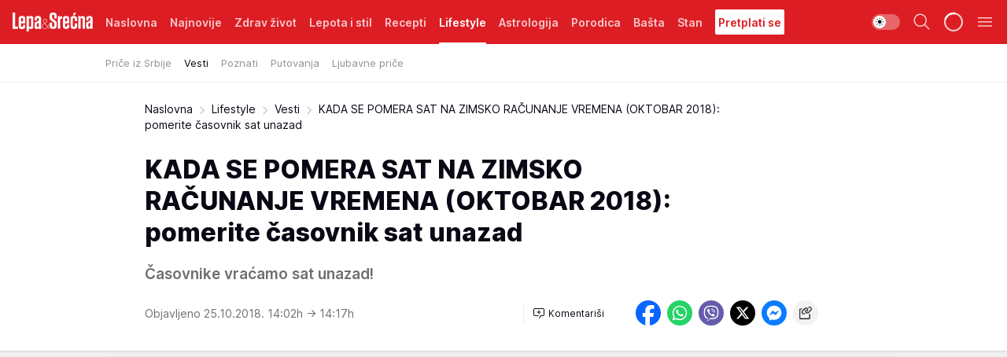

--- FILE ---
content_type: text/html; charset=utf-8
request_url: https://lepaisrecna.mondo.rs/Lifestyle/Vesti/a26469/KADA-SE-POMERA-SAT-NA-ZIMSKO-RACUNANJE-VREMENA-OKTOBAR-2018-pomerite-casovnik-sat-unazad.html
body_size: 40869
content:
<!DOCTYPE html><html  lang="sr"><head><meta charset="utf-8"><meta name="viewport" content="width=device-width, initial-scale=1"><script type="importmap">{"imports":{"#entry":"/_nuxt/entry.DsutzJzG.js"}}</script><script data-cfasync="false">(function(w,d,s,l,i){w[l]=w[l]||[];w[l].push({'gtm.start':
            new Date().getTime(),event:'gtm.js'});var f=d.getElementsByTagName(s)[0],
            j=d.createElement(s),dl=l!='dataLayer'?'&l='+l:'';j.async=true;j.src=
            'https://www.googletagmanager.com/gtm.js?id='+i+dl;f.parentNode.insertBefore(j,f);
            })(window,document,'script','dataLayer','GTM-KTJZ78Z');</script><script>'use strict';(function(b,t,q,h,c,e,f,r,u,a,v,w,m,k,n,p,l){l=(d,g)=>{m=new URLSearchParams(q.search);m.has(d)?g=m.get(d):b[h]&&b[h].hasOwnProperty(d)&&(g=b[h][d]);return isNaN(+g)?g:+g};l('pjnx',!1)||(b[h]=b[h]||{},b[c]=b[c]||{},b[c][e]=b[c][e]||[],k=d=>{a.b[d]=performance.now();a.b[f](d)},n=(d,g)=>{for(;0<d.length;)g[f](d.shift())},p=()=>{a.p=b[c][e][f];b[c][e][f]=a.s[f].bind(a.s)},a=b["__"+h]={t:l('pjfsto',3E3),m:l('pjfstom',2),s:[()=>{k("s");b[c].pubads().setTargeting('pjpel',a.b)}],f:d=>{a.p&&
                (k('f'+d),b[c][e][f]=a.p,a.p=!1,n(a.s,b[c][e]))},g:()=>{a.p&&p();k('g');a.r=setTimeout(()=>a.f('t'),a.t+a.b.g*a.m)}},b[c][e].shift&&(n(b[c][e],a.s),a.b=[],b[c][e][f](()=>a.g()),p(),k('v'+r)))})(window,document,location,'pubjelly','googletag','cmd','push',4);</script><script src="https://pubjelly.nxjmp.com/a/main/pubjelly.js?key=na" async onerror="__pubjelly.f('e')"></script><link rel="canonical" href="https://lepaisrecna.mondo.rs/Lifestyle/Vesti/a26469/KADA-SE-POMERA-SAT-NA-ZIMSKO-RACUNANJE-VREMENA-OKTOBAR-2018-pomerite-casovnik-sat-unazad.html"><script>var googletag = googletag || {}; googletag.cmd = googletag.cmd || [];</script><script src="https://securepubads.g.doubleclick.net/tag/js/gpt.js" async></script><title>KADA SE POMERA SAT NA ZIMSKO RAČUNANJE VREMENA (OKTOBAR 2018): pomerite časovnik sat unazad | Lepa i srećna</title><script async data-cfasync="false">window.googletag=window.googletag||{},window.googletag.cmd=window.googletag.cmd||[];var packs=window.localStorage.getItem("df_packs"),packsParsed=packs&&JSON.parse(packs)||[];try{var a=window.localStorage.getItem("df_packsx"),s=a&&JSON.parse(a)||[];s.length&&(packsParsed=packsParsed.concat(s),packsParsed=Array.from(new Set(packsParsed)));var r,e=window.localStorage.getItem("df_packsy"),t=(e&&JSON.parse(e)||[]).map(function(a){return a.id});t.length&&(packsParsed=packsParsed.concat(t),packsParsed=Array.from(new Set(packsParsed)))}catch(d){}var standardPacks=window.localStorage.getItem("df_sp"),standardPacksParsed=standardPacks&&JSON.parse(standardPacks)||[];try{var g=window.localStorage.getItem("df_spx"),c=g&&JSON.parse(g)||[];c.length&&(standardPacksParsed=standardPacksParsed.concat(c),standardPacksParsed=Array.from(new Set(standardPacksParsed)));var o,n=window.localStorage.getItem("df_spy"),p=(n&&JSON.parse(n)||[]).map(function(a){return a.id});p.length&&(standardPacksParsed=standardPacksParsed.concat(p),standardPacksParsed=Array.from(new Set(standardPacksParsed)))}catch(P){}var platforms=window.localStorage.getItem("df_pl"),platformsParsed=platforms&&(JSON.parse(platforms)||[]);if(platformsParsed&&platformsParsed.length)for(var i=0;i<platformsParsed.length;i++)1===platformsParsed[i]&&packsParsed?window.googletag.cmd.push(function(){window.googletag.pubads().setTargeting("defractal",packsParsed)}):2===platformsParsed[i]&&packsParsed&&packsParsed.length?(window.midasWidgetTargeting=window.midasWidgetTargeting||{},window.midasWidgetTargeting.targetings=window.midasWidgetTargeting.targetings||[],window.midasWidgetTargeting.targetings.push({defractal:packsParsed})):3===platformsParsed[i]&&standardPacksParsed&&standardPacksParsed.length&&window.googletag.cmd.push(function(){window.googletag.pubads().setTargeting("defractal_sp",standardPacksParsed)});</script><script src="https://cdn.mediaoutcast.com/player/1.15.0/js/mov-init.min.js" async></script><script src="https://cdn.krakenoptimize.com/setup/get/b4ab4187-c3ec-42b6-339c-08d9d68e00ed" async body type="text/javascript" data-cfasync="false"></script><script src="https://cdn.defractal.com/scripts/defractal-4-00440012-D1D4-4414-8963-61E3A4E82A69.js" async></script><link rel="stylesheet" href="/_nuxt/entry.9ULDGjLE.css" crossorigin><link rel="preload" as="font" href="https://static2lepaisrecna.mondo.rs/fonts/Inter.var.woff2" type="font/woff2" crossorigin><link rel="preload" as="font" href="https://static2lepaisrecna.mondo.rs/fonts/icomoon/icons.woff" type="font/woff" crossorigin><link rel="preload" as="image" href="https://static2lepaisrecna.mondo.rs/api/v3/images/592/1184/69105"><link rel="modulepreload" as="script" crossorigin href="/_nuxt/entry.DsutzJzG.js"><link rel="preload" as="fetch" fetchpriority="low" crossorigin="anonymous" href="/_nuxt/builds/meta/491f66cd-511f-48df-b8f8-0d5a9320292a.json"><script data-cfasync="false">window.gdprAppliesGlobally=true;(function(){function n(e){if(!window.frames[e]){if(document.body&&document.body.firstChild){var t=document.body;var r=document.createElement("iframe");r.style.display="none";r.name=e;r.title=e;t.insertBefore(r,t.firstChild)}else{setTimeout(function(){n(e)},5)}}}function e(r,a,o,s,c){function e(e,t,r,n){if(typeof r!=="function"){return}if(!window[a]){window[a]=[]}var i=false;if(c){i=c(e,n,r)}if(!i){window[a].push({command:e,version:t,callback:r,parameter:n})}}e.stub=true;e.stubVersion=2;function t(n){if(!window[r]||window[r].stub!==true){return}if(!n.data){return}var i=typeof n.data==="string";var e;try{e=i?JSON.parse(n.data):n.data}catch(t){return}if(e[o]){var a=e[o];window[r](a.command,a.version,function(e,t){var r={};r[s]={returnValue:e,success:t,callId:a.callId};n.source.postMessage(i?JSON.stringify(r):r,"*")},a.parameter)}}const smt=window[r];if(typeof smt!=="function"){window[r]=e;if(window.addEventListener){window.addEventListener("message",t,false)}else{window.attachEvent("onmessage",t)}}}e("__uspapi","__uspapiBuffer","__uspapiCall","__uspapiReturn");n("__uspapiLocator");e("__tcfapi","__tcfapiBuffer","__tcfapiCall","__tcfapiReturn");n("__tcfapiLocator");(function(e){var t=document.createElement("link");t.rel="preconnect";t.as="script";var r=document.createElement("link");r.rel="dns-prefetch";r.as="script";var n=document.createElement("link");n.rel="preload";n.as="script";var i=document.createElement("script");i.id="spcloader";i.type="text/javascript";i["async"]=true;i.charset="utf-8";var a="https://sdk.privacy-center.org/"+e+"/loader.js?target="+document.location.hostname;if(window.didomiConfig&&window.didomiConfig.user){var o=window.didomiConfig.user;var s=o.country;var c=o.region;if(s){a=a+"&country="+s;if(c){a=a+"&region="+c}}}t.href="https://sdk.privacy-center.org/";r.href="https://sdk.privacy-center.org/";n.href=a;i.src=a;var d=document.getElementsByTagName("script")[0];d.parentNode.insertBefore(t,d);d.parentNode.insertBefore(r,d);d.parentNode.insertBefore(n,d);d.parentNode.insertBefore(i,d)})("82d80c84-586b-4519-bdef-240ed8c7f096")})();</script><script data-cfasync="false">function scrollDistance(i,n=66){if(!i||"function"!=typeof i)return;let e,o,t,d;window.addEventListener("scroll",function(l){o||(o=window.pageYOffset),window.clearTimeout(e),e=setTimeout(function(){t=window.pageYOffset,i(d=t-o,o,t),o=null,t=null,d=null},n)},!1)}window.didomiOnReady=window.didomiOnReady||[],window.didomiOnReady.push(function(i){i.notice.isVisible()&&scrollDistance(function(n){parseInt(Math.abs(n),10)>198&&i.notice.isVisible()&&i.setUserAgreeToAll()});if(i.notice.isVisible() && window.innerWidth <= 768){document.body.classList.remove("didomi-popup-open","didomi-popup-open-ios")}if(i.notice.isVisible()){document.querySelector(".didomi-popup").addEventListener("click", e=>{console.log(e)})}});</script><script>window.pp_gemius_identifier = 'bIFASxiRM8rmjoz_63nJyHa4zZ.NFo9OpNR56_cw08D.Q7';
                function gemius_pending(i) { window[i] = window[i] || function () { var x = window[i + '_pdata'] = window[i + '_pdata'] || []; x[x.length] = arguments; }; };
                gemius_pending('gemius_hit'); gemius_pending('gemius_event'); gemius_pending('gemius_init'); gemius_pending('pp_gemius_hit'); gemius_pending('pp_gemius_event'); gemius_pending('pp_gemius_init');
                (function (d, t) {
                    try {
                        var gt = d.createElement(t), s = d.getElementsByTagName(t)[0], l = 'http' + ((location.protocol == 'https:') ? 's' : ''); gt.setAttribute('async', 'async');
                        gt.setAttribute('defer', 'defer'); gt.src = l + '://gars.hit.gemius.pl/xgemius.js'; s.parentNode.insertBefore(gt, s);
                    } catch (e) { }
                })(document, 'script');</script><meta name="title" content="KADA SE POMERA SAT NA ZIMSKO RAČUNANJE VREMENA (OKTOBAR 2018): pomerite časovnik sat unazad"><meta hid="description" name="description" content="Časovnike vraćamo sat unazad!"><meta hid="robots" property="robots" content="max-image-preview:large"><meta hid="og:type" property="og:type" content="website"><meta hid="og:title" property="og:title" content="KADA SE POMERA SAT NA ZIMSKO RAČUNANJE VREMENA (OKTOBAR 2018): pomerite časovnik sat unazad"><meta hid="og:description" property="og:description" content="Časovnike vraćamo sat unazad!"><meta hid="og:image" property="og:image" content="https://static2lepaisrecna.mondo.rs/Picture/69105/jpeg/kada_se_pomera_sat_na_zimsko_racunanje_vremena_oktobar_2018_pomerite_casovnik_sat_unazad_855561833"><meta hid="og:url" property="og:url" content="https://lepaisrecna.mondo.rs/Lifestyle/Vesti/a26469/KADA-SE-POMERA-SAT-NA-ZIMSKO-RACUNANJE-VREMENA-OKTOBAR-2018-pomerite-casovnik-sat-unazad.html"><meta hid="twitter:card" name="twitter:card" content="summary_large_image"><meta hid="twitter:title" name="twitter:title" content="KADA SE POMERA SAT NA ZIMSKO RAČUNANJE VREMENA (OKTOBAR 2018): pomerite časovnik sat unazad"><meta hid="twitter:description" name="twitter:description" content="Lepa i srećna"><meta hid="twitter:image" name="twitter:image" content="https://static2lepaisrecna.mondo.rs/Picture/69105/jpeg/kada_se_pomera_sat_na_zimsko_racunanje_vremena_oktobar_2018_pomerite_casovnik_sat_unazad_855561833"><meta hid="twitter.url" name="twitter.url" content="https://lepaisrecna.mondo.rs/Lifestyle/Vesti/a26469/KADA-SE-POMERA-SAT-NA-ZIMSKO-RACUNANJE-VREMENA-OKTOBAR-2018-pomerite-casovnik-sat-unazad.html"><link rel="icon" type="image/svg+xml" href="/favicons/lepaisrecna/icon.svg" sizes="any"><link rel="icon" type="image/png" href="/favicons/lepaisrecna/favicon-32x32.png" sizes="32x32"><link rel="icon" type="image/png" href="/favicons/lepaisrecna/favicon-128x128.png" sizes="128x128"><link rel="apple-touch-icon" type="image/png" href="/favicons/lepaisrecna/favicon-180x180.png" sizes="180x180"><link rel="icon" type="image/png" href="/favicons/lepaisrecna/favicon-192x192.png" sizes="192x192"><link rel="icon" type="image/png" href="/favicons/lepaisrecna/favicon-512x512.png" sizes="512x512"><link rel="alternate" hreflang="sr" href="https://lepaisrecna.mondo.rs/Lifestyle/Vesti/a26469/KADA-SE-POMERA-SAT-NA-ZIMSKO-RACUNANJE-VREMENA-OKTOBAR-2018-pomerite-casovnik-sat-unazad.html"><link rel="alternate" type="application/rss+xml" title="RSS feed for Naslovna" href="https://lepaisrecna.mondo.rs/rss/1/Naslovna"><link rel="alternate" type="application/rss+xml" title="RSS feed for Zdrav život" href="https://lepaisrecna.mondo.rs/rss/15/Zdrav-zivot"><link rel="alternate" type="application/rss+xml" title="RSS feed for Lepota i stil" href="https://lepaisrecna.mondo.rs/rss/40/Lepota-i-stil"><link rel="alternate" type="application/rss+xml" title="RSS feed for Recepti" href="https://lepaisrecna.mondo.rs/rss/39/Recepti"><link rel="alternate" type="application/rss+xml" title="RSS feed for Lifestyle" href="https://lepaisrecna.mondo.rs/rss/43/Lifestyle"><link rel="alternate" type="application/rss+xml" title="RSS feed for Astrologija" href="https://lepaisrecna.mondo.rs/rss/96/Astrologija"><link rel="alternate" type="application/rss+xml" title="RSS feed for Porodica" href="https://lepaisrecna.mondo.rs/rss/30/Porodica"><link rel="alternate" type="application/rss+xml" title="RSS feed for Bašta" href="https://lepaisrecna.mondo.rs/rss/42/Basta"><link rel="alternate" type="application/rss+xml" title="RSS feed for Stan" href="https://lepaisrecna.mondo.rs/rss/41/Stan"><script type="application/ld+json">{
  "@context": "https://schema.org",
  "@graph": [
    {
      "@type": "NewsMediaOrganization",
      "@id": "https://lepaisrecna.mondo.rs/#publisher",
      "name": "lepaisrecna.rs",
      "url": "https://lepaisrecna.mondo.rs/",
      "sameAs": [
        "https://www.facebook.com/lepaisrecna.srbija",
        "https://www.instagram.com/lepaisrecna.rs/"
      ],
      "logo": {
        "@type": "ImageObject",
        "@id": "https://lepaisrecna.mondo.rs/#/schema/image/lepaisrecnars-logo",
        "url": "https://lepaisrecna.mondo.rs/Picture/2/png/lepaisrecna-logo-head.png",
        "width": 555,
        "height": 120,
        "caption": "lepaisrecna.rs Logo"
      },
      "image": {
        "@id": "https://lepaisrecna.mondo.rs/#/schema/image/lepaisrecnars-logo"
      }
    },
    {
      "@type": "WebSite",
      "@id": "https://lepaisrecna.mondo.rs/#/schema/website/lepaisrecnars",
      "url": "https://lepaisrecna.mondo.rs/",
      "name": "lepaisrecna.rs",
      "publisher": {
        "@id": "lepaisrecna.mondo.rs/#publisher"
      },
      "potentialAction": {
        "@type": "SearchAction",
        "target": "https://lepaisrecna.mondo.rs/search/1/1?q={search_term_string}",
        "query-input": "required name=search_term_string"
      }
    },
    {
      "@type": "WebPage",
      "@id": "https://lepaisrecna.mondo.rs/Lifestyle/Vesti/a26469/KADA-SE-POMERA-SAT-NA-ZIMSKO-RACUNANJE-VREMENA-OKTOBAR-2018-pomerite-casovnik-sat-unazad.html",
      "url": "https://lepaisrecna.mondo.rs/Lifestyle/Vesti/a26469/KADA-SE-POMERA-SAT-NA-ZIMSKO-RACUNANJE-VREMENA-OKTOBAR-2018-pomerite-casovnik-sat-unazad.html",
      "inLanguage": "hr",
      "breadcrumb": {
        "@id": "https://lepaisrecna.mondo.rs/Lifestyle/Vesti/a26469/KADA-SE-POMERA-SAT-NA-ZIMSKO-RACUNANJE-VREMENA-OKTOBAR-2018-pomerite-casovnik-sat-unazad.html#/schema/breadcrumb/a26469"
      },
      "name": "KADA SE POMERA SAT NA ZIMSKO RAČUNANJE VREMENA (OKTOBAR 2018): pomerite časovnik sat unazad | Lifestyle | Vesti",
      "isPartOf": {
        "@id": "https://lepaisrecna.mondo.rs#/schema/website/lepaisrecnars"
      },
      "datePublished": "2018-10-25T14:02:00+02:00",
      "dateModified": "2018-10-25T14:17:45+02:00",
      "description": "Časovnike vraćamo sat unazad!"
    },
    {
      "@type": [
        "Article",
        "NewsArticle"
      ],
      "@id": "https://lepaisrecna.mondo.rs/Lifestyle/Vesti/a26469/KADA-SE-POMERA-SAT-NA-ZIMSKO-RACUNANJE-VREMENA-OKTOBAR-2018-pomerite-casovnik-sat-unazad.html#/schema/article/a26469",
      "headline": "KADA SE POMERA SAT NA ZIMSKO RAČUNANJE VREMENA (OKTOBAR 2018): pomerite časovnik sat unazad",
      "description": "Časovnike vraćamo sat unazad!",
      "isPartOf": {
        "@id": "https://lepaisrecna.mondo.rs/Lifestyle/Vesti/a26469/KADA-SE-POMERA-SAT-NA-ZIMSKO-RACUNANJE-VREMENA-OKTOBAR-2018-pomerite-casovnik-sat-unazad.html"
      },
      "mainEntityOfPage": {
        "@id": "https://lepaisrecna.mondo.rs/Lifestyle/Vesti/a26469/KADA-SE-POMERA-SAT-NA-ZIMSKO-RACUNANJE-VREMENA-OKTOBAR-2018-pomerite-casovnik-sat-unazad.html"
      },
      "datePublished": "2018-10-25T14:02:00+02:00",
      "dateModified": "2018-10-25T14:17:45+02:00",
      "image": [
        {
          "@context": "http://schema.org",
          "@type": "ImageObject",
          "width": 1200,
          "height": 675,
          "description": "KADA SE POMERA SAT NA ZIMSKO RAČUNANJE VREMENA (OKTOBAR 2018): pomerite časovnik sat unazad",
          "url": "https://static2lepaisrecna.mondo.rs/Picture/69105/jpeg/kada_se_pomera_sat_na_zimsko_racunanje_vremena_oktobar_2018_pomerite_casovnik_sat_unazad_855561833"
        },
        {
          "@context": "http://schema.org",
          "@type": "ImageObject",
          "width": 1200,
          "height": 1200,
          "description": "KADA SE POMERA SAT NA ZIMSKO RAČUNANJE VREMENA (OKTOBAR 2018): pomerite časovnik sat unazad",
          "url": "https://static2lepaisrecna.mondo.rs/MediumImage/69105/jpeg/kada_se_pomera_sat_na_zimsko_racunanje_vremena_oktobar_2018_pomerite_casovnik_sat_unazad_855561833"
        },
        {
          "@context": "http://schema.org",
          "@type": "ImageObject",
          "width": 1200,
          "height": 900,
          "description": "KADA SE POMERA SAT NA ZIMSKO RAČUNANJE VREMENA (OKTOBAR 2018): pomerite časovnik sat unazad",
          "url": "https://static2lepaisrecna.mondo.rs/Thumbnail/69105/jpeg/kada_se_pomera_sat_na_zimsko_racunanje_vremena_oktobar_2018_pomerite_casovnik_sat_unazad_855561833"
        }
      ],
      "keywords": [
        "hot",
        "promena vremena",
        "letnje računanje vremena",
        "zimsko računanje vremena"
      ],
      "author": [
        {
          "@type": "Person",
          "url": "https://lepaisrecna.mondo.rs/journalist4/Jasmina-Glisic",
          "name": "Jasmina Glišić"
        }
      ],
      "publisher": {
        "@id": "https://lepaisrecna.mondo.rs/#publisher"
      },
      "isAccessibleForFree": "True"
    },
    {
      "@type": "BreadcrumbList",
      "@id": "https://lepaisrecna.mondo.rs/Lifestyle/Vesti/a26469/KADA-SE-POMERA-SAT-NA-ZIMSKO-RACUNANJE-VREMENA-OKTOBAR-2018-pomerite-casovnik-sat-unazad.html#/schema/breadcrumb/a26469",
      "itemListElement": [
        {
          "@type": "ListItem",
          "position": 1,
          "item": {
            "@type": "WebPage",
            "@id": "https://lepaisrecna.mondo.rs/Lifestyle",
            "url": "https://lepaisrecna.mondo.rs/Lifestyle",
            "name": "Lifestyle"
          }
        },
        {
          "@type": "ListItem",
          "position": 2,
          "item": {
            "@type": "WebPage",
            "@id": "https://lepaisrecna.mondo.rs/Lifestyle/Vesti",
            "url": "https://lepaisrecna.mondo.rs/Lifestyle/Vesti",
            "name": "Vesti"
          }
        },
        {
          "@type": "ListItem",
          "position": 3,
          "item": {
            "@id": "https://lepaisrecna.mondo.rs/Lifestyle/Vesti/a26469/KADA-SE-POMERA-SAT-NA-ZIMSKO-RACUNANJE-VREMENA-OKTOBAR-2018-pomerite-casovnik-sat-unazad.html",
            "name": "KADA SE POMERA SAT NA ZIMSKO RAČUNANJE VREMENA (OKTOBAR 2018): pomerite časovnik sat unazad | Lifestyle | Vesti"
          }
        }
      ]
    }
  ]
}</script><script type="module" src="/_nuxt/entry.DsutzJzG.js" crossorigin></script></head><body><div id="__nuxt"><div><div class="main light lepaisrecna page-has-submenu" style=""><!----><header class="header has-submenu"><div class="container"><div class="header__content_wrap"><div class="header__content"><div class="header-logo"><a href="/" class="" title="Lepa i srećna"><div class="header-logo__wrap"><svg class="logo-dimensions header-logo__image"><use xlink:href="/img/logo/lepaisrecna.svg?v=28112025#logo-light"></use></svg><span class="header-logo__span">Lepa i srećna</span></div></a></div><!--[--><nav class="header-navigation"><div class="header-navigation__wrap"><ul class="header-navigation__list"><!--[--><li class="js_item_1 header-navigation__list-item"><!--[--><a href="/" class="has-no-background"><span style=""><!----><span>Naslovna</span></span></a><!--]--><!--[--><!--]--></li><li class="js_item_140 header-navigation__list-item"><!--[--><a href="/Najnovije" class="has-no-background"><span style=""><!----><span>Najnovije</span></span></a><!--]--><!--[--><!--]--></li><li class="js_item_15 header-navigation__list-item"><!--[--><a href="/Zdrav-zivot" class="has-no-background"><span style=""><!----><span>Zdrav život</span></span></a><!--]--><!--[--><!--]--></li><li class="js_item_40 header-navigation__list-item"><!--[--><a href="/Lepota-i-stil" class="has-no-background"><span style=""><!----><span>Lepota i stil</span></span></a><!--]--><!--[--><!--]--></li><li class="js_item_39 header-navigation__list-item"><!--[--><a href="/Recepti" class="has-no-background"><span style=""><!----><span>Recepti</span></span></a><!--]--><!--[--><!--]--></li><li class="js_item_43 is-active header-navigation__list-item"><!--[--><a href="/Lifestyle" class="has-no-background"><span style=""><!----><span>Lifestyle</span></span></a><!--]--><!--[--><nav class="header__subnavigation isArticle"><div class="header-subnavigation__wrap"><ul class="header-subnavigation__list"><!--[--><li class="js_item_103 header-subnavigation__list-item"><!--[--><a href="/Lifestyle/Price-iz-Srbije" class="has-no-background"><span style=""><!----><span>Priče iz Srbije</span></span></a><!----><!--]--></li><li class="is-active js_item_93 header-subnavigation__list-item"><!--[--><a href="/Lifestyle/Vesti" class="has-no-background"><span style=""><!----><span>Vesti</span></span></a><!----><!--]--></li><li class="js_item_94 header-subnavigation__list-item"><!--[--><a href="/Lifestyle/Poznati" class="has-no-background"><span style=""><!----><span>Poznati</span></span></a><!----><!--]--></li><li class="js_item_95 header-subnavigation__list-item"><!--[--><a href="/Lifestyle/Putovanja" class="has-no-background"><span style=""><!----><span>Putovanja</span></span></a><!----><!--]--></li><li class="js_item_102 header-subnavigation__list-item"><!--[--><a href="/Lifestyle/Ljubavne-price" class="has-no-background"><span style=""><!----><span>Ljubavne priče</span></span></a><!----><!--]--></li><!--]--></ul><span class="is-hidden header-navigation__list-item is-view-more"><span class="">Još</span> <i class="icon-overflow-menu--vertical view-more-icon" aria-hidden="true"></i><ul class="is-hidden header-subnavigation__children"><!--[--><!--]--></ul></span></div></nav><!--]--></li><li class="js_item_96 header-navigation__list-item"><!--[--><a href="/Astrologija" class="has-no-background"><span style=""><!----><span>Astrologija</span></span></a><!--]--><!--[--><!--]--></li><li class="js_item_30 header-navigation__list-item"><!--[--><a href="/Porodica" class="has-no-background"><span style=""><!----><span>Porodica</span></span></a><!--]--><!--[--><!--]--></li><li class="js_item_42 header-navigation__list-item"><!--[--><a href="/Basta" class="has-no-background"><span style=""><!----><span>Bašta</span></span></a><!--]--><!--[--><!--]--></li><li class="js_item_41 header-navigation__list-item"><!--[--><a href="/Stan" class="has-no-background"><span style=""><!----><span>Stan</span></span></a><!--]--><!--[--><!--]--></li><li class="js_item_235 header-navigation__list-item"><!--[--><a class="is-custom" href="https://lepaisrecna.mondo.rs/Lifestyle/Vesti/a66303/godisnja-pretplata-za-magazin-lepa-i-srecna.html" target="_blank" rel="noopener"><span style="background-color:#FFFFFF;color:#DC1E24;"><!----><span>Pretplati se</span></span></a><!--]--><!--[--><!--]--></li><!--]--></ul></div><span class="is-hidden header-navigation__list-item is-view-more">Još <i class="icon-overflow-menu--vertical view-more-icon" aria-hidden="true"></i><ul class="is-hidden header-subnavigation__children"><!--[--><!--]--></ul></span><!--[--><!--]--></nav><!--]--><div class="header-extra"><div class="theme-toggle theme-toggle--light"><div class="icon-wrap icon-wrap_light"><i class="icon icon-light--filled" aria-hidden="true"></i></div><div class="icon-wrap icon-wrap_asleep"><i class="icon icon-asleep--filled" aria-hidden="true"></i></div></div><div class="header-extra__icon"><i class="icon-search" aria-hidden="true"></i><div class="header-search"><div class="header-search-wrap"><form><input type="text" class="input" placeholder=" Pretraži Lepa i srećna"><!----></form><div class="header-search__close"><i aria-hidden="true" class="icon icon-close"></i></div></div></div></div><div class="header-extra__icon" style="display:none;"><i class="icon-headphones-custom" aria-hidden="true"></i></div><!--[--><div class="header-extra__icon isSpinner"><div class="spinner" data-v-eba6742f></div></div><!--]--><div class="header-extra__icon" style="display:none;"><i class="icon-notification" aria-hidden="true"></i></div><div class="header-extra__icon header-extra__menu"><i class="icon-menu" aria-hidden="true"></i></div><!--[--><div class="navigation-drawer" style="right:-100%;"><div class="navigation-drawer__header"><div class="navigation-drawer__logo"><svg class="navigation-drawer__logo_image"><use xlink:href="/img/logo/lepaisrecna.svg?v=28112025#logo-drawer-light"></use></svg></div><div class="navigation-drawer__close"><i class="icon-close" aria-hidden="true"></i></div></div><div class="navigation-drawer__tabs"><span class="is-active">Kategorije</span><span class="">Ostalo</span></div><!----><div class="navigation-drawer__footer"><ul class="social-menu__list"><!--[--><li class="social-menu__list-item"><a href="https://www.facebook.com/LepaiSrecna" target="_blank" rel="noopener" aria-label="Facebook"><i class="icon-logo--facebook social-menu__list-icon" aria-hidden="true"></i></a></li><li class="social-menu__list-item"><a href="https://twitter.com/LepaiSrecna" target="_blank" rel="noopener" aria-label="Twitter"><i class="icon-logo--twitter social-menu__list-icon" aria-hidden="true"></i></a></li><li class="social-menu__list-item"><a href="https://www.pinterest.com/LepaiSrecna/" target="_blank" rel="noopener" aria-label="Pinterest"><i class="icon-logo--pinterest social-menu__list-icon" aria-hidden="true"></i></a></li><li class="social-menu__list-item"><a href="https://www.instagram.com/lepaisrecna.rs/" target="_blank" rel="noopener" aria-label="Instagram"><i class="icon-logo--instagram social-menu__list-icon" aria-hidden="true"></i></a></li><li class="social-menu__list-item"><a href="https://www.youtube.com/channel/UCT6WQAasH23LoGAanOGPJvg" target="_blank" rel="noopener" aria-label="Youtube"><i class="icon-logo--youtube social-menu__list-icon" aria-hidden="true"></i></a></li><li class="social-menu__list-item"><a href="https://lepaisrecna.mondo.rs/rss-feed" target="_blank" rel="noopener" aria-label="RSS"><i class="icon-logo--rss social-menu__list-icon" aria-hidden="true"></i></a></li><!--]--></ul></div></div><!--]--></div></div></div></div></header><div class="generic-page" data-v-b527da3b><div class="main-container wallpaper-helper" data-v-b527da3b data-v-fdf9347c><!--[--><!----><!--[--><div class="wallpaper-wrapper" data-v-fdf9347c><div class="container"><div id="wallpaper-left" class="wallpaper-left wallpaper-watch"></div><div id="wallpaper-right" class="wallpaper-right wallpaper-watch"></div></div></div><div class="main_wrapper" data-v-fdf9347c><div class="container" data-v-fdf9347c><div id="wallpaper-top" class="wallpaper-top"></div></div><div class="article-header" data-v-fdf9347c data-v-86095f06><div class="article-header-wrap" data-v-86095f06><div class="article-header-container" data-v-86095f06><div class="breadcrumbs-wrap" data-v-86095f06 data-v-77f0710d><div class="breadcrumbs" data-v-77f0710d><a href="/" class="breadcrumbs-link" data-v-77f0710d>Naslovna</a><!--[--><div class="breadcrumbs-icon-container" data-v-77f0710d><i class="icon-chevron--right" aria-hidden="true" data-v-77f0710d></i><a href="/Lifestyle" class="breadcrumbs-link" data-v-77f0710d>Lifestyle</a></div><div class="breadcrumbs-icon-container" data-v-77f0710d><i class="icon-chevron--right" aria-hidden="true" data-v-77f0710d></i><a href="/Lifestyle/Vesti" class="breadcrumbs-link" data-v-77f0710d>Vesti</a></div><div class="breadcrumbs-icon-container" data-v-77f0710d><i class="icon-chevron--right" aria-hidden="true" data-v-77f0710d></i><span class="breadcrumbs-title" data-v-77f0710d>KADA SE POMERA SAT NA ZIMSKO RAČUNANJE VREMENA (OKTOBAR 2018): pomerite časovnik sat unazad</span></div><!--]--></div></div><div class="article-header-labels" data-v-86095f06 data-v-4f4997d9><!----><!----><!----><!----><!----></div><h1 class="article-header-title" data-v-86095f06>KADA SE POMERA SAT NA ZIMSKO RAČUNANJE VREMENA (OKTOBAR 2018): pomerite časovnik sat unazad</h1><strong class="article-header-lead" data-v-86095f06>Časovnike vraćamo sat unazad!</strong><!----><!----><div class="article-header-author-share" data-v-86095f06><div class="article-header-author-comments" data-v-86095f06><div class="article-header-author-date" data-v-86095f06><!----><div class="article-header-date" datetime="2018-10-25T14:02:00" data-v-86095f06><time class="article-header-date-published" data-v-86095f06>Objavljeno 25.10.2018. 14:02h  </time><time class="article-header-date-edited" datetime="2018-10-25T14:17:45" data-v-86095f06> → 14:17h</time></div></div><div class="article-engagement-bar" data-v-86095f06 data-v-c0f3996a><div class="card-engagement-bar card-engagement-bar-wrap" data-v-c0f3996a><div class="card-engagement-bar__left"><!----><!----><!----><div role="button" class="btn"><!--[--><i class="icon-add-comment"></i><span class="text-add-comment">Komentariši</span><!--]--></div></div><!----></div></div></div><div class="article-exposed-share" data-v-86095f06 data-v-5d9026f4><div class="tooltip-box card-share-wrap" data-v-5d9026f4 data-v-2f96c82c><!--[--><!--[--><a role="button" class="tooltip-box__item facebook" data-v-2f96c82c><svg viewBox="0 0 32 32" class="icon facebook" data-v-2f96c82c><use xlink:href="/img/sprite-shares-02042025.svg#facebook-sign" data-v-2f96c82c></use></svg></a><!--]--><!--[--><a role="button" class="tooltip-box__item whatsapp" data-v-2f96c82c><svg viewBox="0 0 24 24" class="icon whatsapp" data-v-2f96c82c><use xlink:href="/img/sprite-shares-02042025.svg#whatsapp" data-v-2f96c82c></use></svg></a><!--]--><!--[--><a role="button" class="tooltip-box__item viber" data-v-2f96c82c><svg viewBox="0 0 24 24" class="icon viber" data-v-2f96c82c><use xlink:href="/img/sprite-shares-02042025.svg#viber" data-v-2f96c82c></use></svg></a><!--]--><!--[--><a role="button" class="tooltip-box__item twitter" data-v-2f96c82c><svg viewBox="0 0 24 24" class="icon twitter" data-v-2f96c82c><use xlink:href="/img/sprite-shares-02042025.svg#twitter" data-v-2f96c82c></use></svg></a><!--]--><!--[--><a role="button" class="tooltip-box__item messenger" data-v-2f96c82c><svg viewBox="0 0 24 24" class="icon messenger" data-v-2f96c82c><use xlink:href="/img/sprite-shares-02042025.svg#messenger" data-v-2f96c82c></use></svg></a><!--]--><!--]--><a role="button" class="tooltip-box__item copy-link" data-v-2f96c82c><svg viewBox="0 0 24 24" class="icon copy-link" data-v-2f96c82c><use xlink:href="/img/sprite-shares-02042025.svg#copy--link-adapted" data-v-2f96c82c></use></svg></a></div></div></div></div></div></div><div class="container" data-v-fdf9347c><!--[--><!--[--><!----><!--]--><!--[--><div class="container placeholder250px gptArticleTop" data-v-fdf9347c><div class="gpt-ad-banner"><div position="0" lazy="false"></div></div></div><!--]--><!--[--><div class="article-main" data-v-fdf9347c><div class="is-main article-content with-sidebar" data-v-1df6af20><div class="full-width" data-v-1df6af20><div class="sticky-scroll-container isSticky" data-v-1df6af20><!--[--><!--[--><div class="generic-component" data-v-1df6af20 data-v-a3833593><!--[--><article class="" data-v-a3833593><!--[--><div class="article-big-image" data-v-ae381be6><figure class="big-image-container" data-v-ae381be6><div class="card-image-container" style="" data-v-ae381be6 data-v-ecf0a92a><picture class="" data-v-ecf0a92a><!--[--><source media="(max-width: 1023px)" srcset="https://static2lepaisrecna.mondo.rs/api/v3/images/960/1920/69105,
https://static2lepaisrecna.mondo.rs/api/v3/images/960/1920/69105 1.5x" data-v-ecf0a92a><source media="(min-width: 1024px)" srcset="https://static2lepaisrecna.mondo.rs/api/v3/images/960/1920/69105" data-v-ecf0a92a><!--]--><img src="https://static2lepaisrecna.mondo.rs/api/v3/images/960/1920/69105" srcset="https://static2lepaisrecna.mondo.rs/api/v3/images/960/1920/69105,
https://static2lepaisrecna.mondo.rs/api/v3/images/960/1920/69105 1.5x" alt="" class="" style="" data-v-ecf0a92a></picture></div><figcaption class="big-image-source" data-v-ae381be6><!----><span class="big-image-source-copy" data-v-ae381be6>Foto:&nbsp;Foto: Shutterstock</span></figcaption></figure></div><!--]--><!--[--><!--]--><div class="article-body"><!--[--><!--]--><!--[--><!--]--><!--[--><!--[--><!--[--><div class="article-rte" document-template="NewsArticle"> <p><strong>Letnje računanje vremena</strong> završava se u nedelju 28. oktobra 2018. godine u tri sata, pomerenjem časovnika za jedan sat unazad, saopštila je Direkcija za mere i dragocene metale.</p> </div><!--]--><!--[--><!--]--><!--]--><!--[--><!--[--><div class="article-ad inText-banner-wrapper" document-template="NewsArticle"><!--[--><div class="container placeholder250px"><div class="gpt-ad-banner"><div position="1" lazy="false"></div></div></div><!--]--><!----></div><!--]--><!--[--><!--]--><!--]--><!--[--><!--[--><div class="article-rte paragrafNumber_2" document-template="NewsArticle"> <p>Inače, ovo bi mogli biti jedno od poslednjih pomeranja časovnika zbog letnjeg i zimskog računanja vremena, jer je Evropska komisija predložila 12. septembra da se takvo polugodišnje pomerenje sata ukine, a ukoliko taj predlog izglasaju Evropski parlament i Savet Evrope, sat će poslednji put biti pomeren najkasnije 31. marta 2019, odnosno 27. oktobra naredne godine.</p> </div><!--]--><!--[--><!--]--><!--]--><!--[--><!--[--><div class="article-ad" document-template="NewsArticle"><!----><div class="midas-intext"><div id="midasWidget__11623"></div></div></div><!--]--><!--[--><!--]--><!--]--><!--[--><!--[--><div class="article-rte paragrafNumber_3" document-template="NewsArticle"> <p>To će važiti i za <strong>Srbiju</strong>, ukoliko Narodna skupština usvoji Zakon o računanju vremena koji je krajem avgusta predložila Vlada.</p> </div><!--]--><!--[--><!--]--><!--]--><!--[--><!--[--><div class="article-rte" document-template="NewsArticle"> <p>Prema predlogu EK, svaka članica EU bi do aprila 2019. godine trebalo da odluči da li će ostati u zimskom ili letnjem režimu računanju vremena.</p> </div><!--]--><!--[--><!--]--><!--]--><!--[--><!--[--><div class="article-rte" document-template="NewsArticle"> <p><em><strong>PROČITAJTE JOŠ: <a href="https://lepaisrecna.mondo.rs/kuhinja/recepti/25198-evropska-komisija-ukida-letnje-i-zimsko-racunjanje-vremena-da-li-ce-u-srbiji-prestati-sa-pomeranjem-kazaljki-na-satu.html" target="_blank">DA LI ĆE U SRBIJI PRESTATI DA SE POMERA SAT: evo šta se menja u letnjem i zimskom računanju vremena</a></strong></em></p> </div><!--]--><!--[--><!--]--><!--]--><!--[--><!--[--><div class="article-rte" document-template="NewsArticle"> <p>Tako će poslednje <strong>obavezno pomeranje sata</strong> na letnje računanje biće u nedelju 31. marta 2019. godine, a članice koje žele da se vrate na zimsko računanje vremena poslednji put će časovnike pomerati u nedelju 27. oktobra 2019. godine.</p> </div><!--]--><!--[--><!--]--><!--]--><!--[--><!--[--><div class="article-rte" document-template="NewsArticle"> <p>Nakon tog datuma, polugodišnje promene više neće biti moguće.</p> </div><!--]--><!--[--><!--]--><!--]--><!--[--><!--[--><div class="article-rte" document-template="NewsArticle"> <p>Vlada Srbije usvojila je Predlog zakona o računanju vremena zbog potrebe da se obezbedi jedinstveno računanje vremena u Srbiji usklađeno sa vremenom koje koriste evropske zemlje.</p> </div><!--]--><!--[--><!--]--><!--]--><!--[--><!--[--><div class="article-rte" document-template="NewsArticle"> <p>U Ministarstvu privrede je ranije rečeno da se usklađuju propisi sa zakonodavstvom EU, a u konkretnom slučaju u okviru Pregovaračkog poglavlja 1 u koje spada i važeća Direktiva EU o letnjem računanju vremena.</p> </div><!--]--><!--[--><!--]--><!--]--><!--[--><!--[--><div class="article-rte" document-template="NewsArticle"> <p>Od 4,6 miliona Evropljana iz 28 zemalja članica EU, čak 84 odsto podržava ukidanje letnjeg i zimskog računanja vremena, pokazalo je istraživanje EK.</p> </div><!--]--><!--[--><!--]--><!--]--><!--[--><!--[--><div class="article-rte" document-template="NewsArticle"> <p><em><strong>Izvor: <a href="http://www.plusonline.rs/u-nedelju-pocinje-zimsko-racunanje-vremena-casovnike-vracamo-sat-unazad/" target="_blank">Plus online</a></strong></em></p> </div><!--]--><!--[--><!--]--><!--]--><!--]--><!----><!--[--><!--]--></div><!----><!----></article><!--]--></div><!--]--><!--[--><div class="generic-component" data-v-1df6af20 data-v-a3833593><!--[--><div class="article-progression" data-v-a3833593 data-v-d6eb61a3><a href="/Lifestyle/Vesti/a26472/IMATI-SVOJ-BIZNIS-U-BEOGRADU-NA-PRAGU-DVADESETIH-GODINA-DVADESET-PRVOG-VEKA-Sloboda-ili-glavobolja-VIDEO.html" class="article-progression__link" data-v-d6eb61a3><span class="arrow is-left" data-v-d6eb61a3></span>Prethodna vest</a><a href="/Lifestyle/Price-iz-Srbije/a26466/SOK-ZGRADA-NA-ZVEZDARI-POSVADjALA-CEO-SRPSKI-INTERNET-da-li-najuza-gradjevina-u-Srbiji-ima-gradjevinsku-dozvolu-FOTO.html" class="article-progression__link" data-v-d6eb61a3><span class="arrow is-right" data-v-d6eb61a3></span>Sledeća vest</a></div><!--]--></div><!--]--><!--[--><div class="generic-component" data-v-1df6af20 data-v-a3833593><!--[--><section class="article-tags" data-v-a3833593 data-v-0c543b8f><div class="article-tags__title" data-v-0c543b8f>Tagovi</div><ul class="article-tags__list" data-v-0c543b8f><!--[--><li class="article-tags__tag" data-v-0c543b8f><a href="/tag2714/Hot/1" class="article-tags__tag-link" data-v-0c543b8f>Hot</a></li><li class="article-tags__tag" data-v-0c543b8f><a href="/tag6366/Promena-vremena/1" class="article-tags__tag-link" data-v-0c543b8f>Promena vremena</a></li><li class="article-tags__tag" data-v-0c543b8f><a href="/tag8789/Letnje-racunanje-vremena/1" class="article-tags__tag-link" data-v-0c543b8f>Letnje računanje vremena</a></li><li class="article-tags__tag" data-v-0c543b8f><a href="/tag8790/Zimsko-racunanje-vremena/1" class="article-tags__tag-link" data-v-0c543b8f>Zimsko računanje vremena</a></li><!--]--></ul></section><!--]--></div><!--]--><!--[--><div class="generic-component" data-v-1df6af20 data-v-a3833593><!--[--><section class="article-communities" data-v-a3833593 data-v-5bc7a5a9><div class="article-communities-header" data-v-5bc7a5a9><span class="article-communities-title" data-v-5bc7a5a9>Budi deo Lepa i srećna zajednice.</span></div><ul class="article-communities-list" data-v-5bc7a5a9><!--[--><li class="article-communities-list-item" data-v-5bc7a5a9><a href="https://www.instagram.com/lepaisrecna.rs/" target="_blank" rel="noopener" aria-label="Instagram" class="instagram" data-v-5bc7a5a9><svg viewBox="0 0 24 24" class="icon" data-v-5bc7a5a9><use xlink:href="/img/sprite-shares-02042025.svg#instagram" data-v-5bc7a5a9></use></svg><span class="article-communities-list-item-name" data-v-5bc7a5a9>Instagram</span></a></li><li class="article-communities-list-item" data-v-5bc7a5a9><a href="https://www.facebook.com/LepaiSrecna" target="_blank" rel="noopener" aria-label="Facebook" class="facebook" data-v-5bc7a5a9><svg viewBox="0 0 24 24" class="icon" data-v-5bc7a5a9><use xlink:href="/img/sprite-shares-02042025.svg#facebook-monochrome" data-v-5bc7a5a9></use></svg><span class="article-communities-list-item-name" data-v-5bc7a5a9>Facebook</span></a></li><li class="article-communities-list-item" data-v-5bc7a5a9><a href="https://twitter.com/LepaiSrecna" target="_blank" rel="noopener" aria-label="Twitter" class="twitter" data-v-5bc7a5a9><svg viewBox="0 0 24 24" class="icon" data-v-5bc7a5a9><use xlink:href="/img/sprite-shares-02042025.svg#twitter" data-v-5bc7a5a9></use></svg><span class="article-communities-list-item-name" data-v-5bc7a5a9>Twitter</span></a></li><!--]--></ul></section><!--]--></div><!--]--><!--[--><div class="generic-component isSticky isBottom" data-v-1df6af20 data-v-a3833593><!--[--><div class="article-engagement-bar" data-v-a3833593 data-v-c0f3996a><div class="card-engagement-bar card-engagement-bar-wrap" data-v-c0f3996a><div class="card-engagement-bar__left"><div role="button" class="btn"><i class="icon-thumbs-up"></i><!----><!----><!----><!--[-->Reaguj<!--]--></div><!----><div class="card-divider card-divider-wrap"></div><div role="button" class="btn"><!--[--><i class="icon-add-comment"></i><span class="text-add-comment">Komentariši</span><!--]--></div></div><div class="inArticle card-engagement-bar__right"><div class="card-divider card-divider-wrap"></div><span role="button" aria-label="share" class="btn--round"><i class="icon-share"></i></span><!----></div></div></div><!--]--></div><!--]--><!--]--></div></div></div><aside class="article-sidebar" data-v-1d5f7d48><div class="scroll-reference-start isSticky" data-v-1d5f7d48><!--[--><div class="generic-component" data-v-1d5f7d48 data-v-a3833593><!--[--><div class="container placeholder600px" data-v-a3833593><div class="gpt-ad-banner"><div position="0" lazy="false"></div></div></div><!--]--></div><div class="generic-component" data-v-1d5f7d48 data-v-a3833593><!--[--><div class="external-articles__widget" data-v-a3833593 data-v-c0606b18><div class="card-header card-header-wrap card-header-wrap" data-v-c0606b18 data-v-57c342d2><figure class="card-header__sponsor" data-v-57c342d2><img src="https://static2.mondo.rs/api/v3/staticimages/mondo-at-kurir-dark@3x.png?ts=2024-08-05T01:41:01" alt="" class="is-dark" loading="lazy" data-v-57c342d2><img src="https://static2.mondo.rs/api/v3/staticimages/mondo-at-kurir-light@3x.png?ts=2025-02-25T17:10:32" alt="" class="is-light" loading="lazy" data-v-57c342d2></figure><span class="card-header__title" data-v-57c342d2></span><a href="https://mondo.rs/?utm_source=lepa_i_srecna&amp;utm_medium=mondo_widget" target="_blank" rel="noopener noreferrer" class="card-header__icon" aria-label="Saznaj više" data-v-57c342d2><i class="icon-arrow--right" data-v-57c342d2></i></a></div><div class="external-articles__list" data-v-c0606b18><!--[--><!--[--><a href="https://mondo.rs/Zabava/Zvezde-i-tracevi/a2178132/koliku-penziju-dobija-zoran-cvijanovic-kom-su-za-skolovanje-cerke-donirali-vaterpolisti.html?utm_source=lepa_i_srecna&amp;utm_medium=mondo_widget" target="_blank" class="external-articles__item" data-v-c0606b18><span class="external-articles__image" data-v-c0606b18><figure data-v-c0606b18><div class="card-image-container" data-v-c0606b18 data-v-ecf0a92a><img srcset="https://static2.mondo.rs/api/v3/images/396/792/1595504?ts=2025-12-13T07:18:18" alt="Zoran Cvijanović  (2).jpg" class="" loading="lazy" data-v-ecf0a92a></div></figure></span><div class="external-articles__title" data-v-c0606b18>Kolika je penzija Zorana Cvijanovića: Zbog dugova ostao bez stana, a vaterpolisti mu donirali za ćerkino školovanje</div></a><div class="external-articles__divider" data-v-c0606b18></div><!--]--><!--[--><a href="https://mondo.rs/Zabava/Zvezde-i-tracevi/a2178138/dusan-mandic-razvio-biznis-u-crnoj-gori-2-nocenja-kostaju-540.html?utm_source=lepa_i_srecna&amp;utm_medium=mondo_widget" target="_blank" class="external-articles__item" data-v-c0606b18><span class="external-articles__image" data-v-c0606b18><figure data-v-c0606b18><div class="card-image-container" data-v-c0606b18 data-v-ecf0a92a><img srcset="https://static2.mondo.rs/api/v3/images/212/424/1613864?ts=2026-01-26T09:06:20,
https://static2.mondo.rs/api/v3/images/212/424/1613864?ts=2026-01-26T09:06:20 1.5x" alt="Dušan Mandić razvio biznis u Crnoj Gori 2 noćenja koštaju 540 €" class="" loading="lazy" data-v-ecf0a92a></div></figure></span><div class="external-articles__title" data-v-c0606b18>Dušan Mandić razvio ozbiljan biznis u Crnoj Gori: 2 noćenja koštaju 540 evra, radnici otkrili kakav je gazda</div></a><div class="external-articles__divider" data-v-c0606b18></div><!--]--><!--[--><a href="https://mondo.rs/Zabava/Zvezde-i-tracevi/a2178125/kako-je-nikola-simic-izgledao-u-mladosti.html?utm_source=lepa_i_srecna&amp;utm_medium=mondo_widget" target="_blank" class="external-articles__item" data-v-c0606b18><span class="external-articles__image" data-v-c0606b18><figure data-v-c0606b18><div class="card-image-container" data-v-c0606b18 data-v-ecf0a92a><img srcset="https://static2.mondo.rs/api/v3/images/212/424/1613855?ts=2026-01-26T08:46:14,
https://static2.mondo.rs/api/v3/images/212/424/1613855?ts=2026-01-26T08:46:14 1.5x" alt="Kako je Nikola Simić izgledao u mladosti?" class="" loading="lazy" data-v-ecf0a92a></div></figure></span><div class="external-articles__title" data-v-c0606b18>Kako je Nikola Simić izgledao u mladosti? Isplivale do sada neviđene fotografije, retko ko bi ga prepoznao</div></a><!----><!--]--><!--]--></div></div><!--]--></div><div class="generic-component" data-v-1d5f7d48 data-v-a3833593><!--[--><div class="b-plus-c-list" data-v-a3833593><div class="b-plus-c-feed"><div class="news-feed" data-v-8cf1da25><!--[--><div class="card-header card-header-wrap card-header-wrap" data-v-8cf1da25 data-v-57c342d2><!----><span class="card-header__title" data-v-57c342d2>Najnovije </span><a href="/Najnovije" class="card-header__icon" data-v-57c342d2><i class="icon-arrow--right" data-v-57c342d2></i></a></div><!--]--><div class="" data-v-8cf1da25><!--[--><!--[--><!----><div class="feed-list-item" data-v-8cf1da25><div class="card-divider card-divider-wrap card-divider" data-v-8cf1da25 data-v-49e31b96></div><div class="card card-wrap type-news-card-b" is-archive-date="false" data-v-8cf1da25 data-v-17d990dc><a href="/Astrologija/Dnevni-horoskop/a73387/dnevni-horoskop-za-27-januar-2026.html" class="card-link" rel="rel"><!--[--><!--[--><!--]--><!--[--><div class="card-labels-wrap" data-v-17d990dc><div class="card-labels" data-v-17d990dc data-v-6ed27fdc><!----><!----><!----><!----><!----><!----><!----><!----><div class="is-secondary card-label card-label-wrap" data-v-6ed27fdc data-v-d3a173a3><!----><!----><span class="label-text" data-v-d3a173a3>najtačniji</span></div><div class="is-secondary-alt card-label card-label-wrap" data-v-6ed27fdc data-v-d3a173a3><!----><!----><span class="label-text" data-v-d3a173a3>Pre 25 min</span></div><!----></div></div><!--]--><div class="card-title"><!--[--><!--]--><!--[--><!----><h2 class="title isTitleLighter" data-v-17d990dc>Dnevni horoskop za 27. januar 2026: Ribe muči savest, Strelac uživa u flertu, a vi?</h2><!----><!----><!----><!--]--></div><!--[--><div class="card-multimedia__content" data-v-17d990dc><div class="card-labels" data-v-17d990dc data-v-6ed27fdc><!----><!----><!----><!----><!----><!----><!----><!----><!----><!----><!----></div><div class="card-multimedia card-multimedia-wrap" data-v-17d990dc data-v-0706ceca><!--[--><!--[--><figure class="" data-v-0706ceca><div class="card-image-container" data-v-0706ceca data-v-ecf0a92a><picture class="" data-v-ecf0a92a><!--[--><source media="(max-width: 1023px)" srcset="https://static2lepaisrecna.mondo.rs/api/v3/images/428/856/175905?ts=2025-12-22T11:24:26,
https://static2lepaisrecna.mondo.rs/api/v3/images/592/1184/175905?ts=2025-12-22T11:24:26 1.5x" data-v-ecf0a92a><source media="(min-width: 1024px)" srcset="https://static2lepaisrecna.mondo.rs/api/v3/images/324/648/175905?ts=2025-12-22T11:24:26" data-v-ecf0a92a><!--]--><img src="https://static2lepaisrecna.mondo.rs/api/v3/images/428/856/175905?ts=2025-12-22T11:24:26" srcset="https://static2lepaisrecna.mondo.rs/api/v3/images/428/856/175905?ts=2025-12-22T11:24:26,
https://static2lepaisrecna.mondo.rs/api/v3/images/592/1184/175905?ts=2025-12-22T11:24:26 1.5x" alt="Tibetanski horoskop" class="" loading="lazy" style="" data-v-ecf0a92a></picture></div><div class="multimedia-icon-wrapper" data-v-0706ceca><!----><!----></div><!----></figure><!--]--><!--]--></div></div><!--]--><!--[--><!--]--><!--[--><!--]--><div class="card-related-articles"><!--[--><!--]--></div><!--[--><!--]--><!--[--><!--]--><!--[--><div class="card-engagement-bar card-engagement-bar-wrap"><div class="card-engagement-bar__left"><div role="button" class="btn"><i class="icon-thumbs-up"></i><!----><!----><!----><!--[-->Reaguj<!--]--></div><!----><div class="card-divider card-divider-wrap"></div><div role="button" class="btn"><!--[--><i class="icon-add-comment"></i><span class="text-add-comment">Komentariši</span><!--]--></div></div><div class="card-engagement-bar__right"><div class="card-divider card-divider-wrap"></div><span role="button" aria-label="share" class="btn--round"><i class="icon-share"></i></span><!----></div></div><!--]--><!--]--></a><!--[--><!--]--><!----></div></div><!--[--><!----><!--]--><!--]--><!--[--><!----><div class="feed-list-item" data-v-8cf1da25><div class="card-divider card-divider-wrap card-divider" data-v-8cf1da25 data-v-49e31b96></div><div class="card card-wrap type-news-card-c" is-archive-date="false" data-v-8cf1da25 data-v-28e672be><a href="/Zdrav-zivot/Dijeta/a73371/koji-sir-je-najbolji-za-mrsavljenje.html" class="card-link" rel="rel"><!--[--><!--[--><!--]--><div class="card-content"><div class="card-text-content"><!--[--><div class="card-labels-wrap" data-v-28e672be><div class="card-labels" data-v-28e672be data-v-6ed27fdc><!----><!----><!----><!----><!----><!----><!----><!----><div class="is-secondary card-label card-label-wrap" data-v-6ed27fdc data-v-d3a173a3><!----><!----><span class="label-text" data-v-d3a173a3>Dijeta</span></div><div class="is-secondary-alt card-label card-label-wrap" data-v-6ed27fdc data-v-d3a173a3><!----><!----><span class="label-text" data-v-d3a173a3>Pre 1 h</span></div><!----></div></div><!--]--><!--[--><div class="card-title" data-v-28e672be><!----><h2 class="title isTitleLighter" data-v-28e672be>Ovaj sir je najbolji za mršavljenje: Podstiče lučenje dopamina, zasitan, a ne goji</h2></div><!--]--><!--[--><!--]--><!--[--><!--]--><!----></div><!--[--><div class="card-multimedia__content" data-v-28e672be><!----><div class="card-multimedia card-multimedia-wrap is-sidebar" is-small="true" data-v-28e672be data-v-0706ceca><!--[--><!--[--><figure class="" data-v-0706ceca><div class="card-image-container" data-v-0706ceca data-v-ecf0a92a><picture class="" data-v-ecf0a92a><!--[--><source media="(max-width: 1023px)" srcset="https://static2lepaisrecna.mondo.rs/api/v3/images/212/424/177368?ts=2026-01-23T15:38:55" data-v-ecf0a92a><source media="(min-width: 1024px)" srcset="https://static2lepaisrecna.mondo.rs/api/v3/images/212/424/177368?ts=2026-01-23T15:38:55" data-v-ecf0a92a><!--]--><img src="https://static2lepaisrecna.mondo.rs/api/v3/images/212/424/177368?ts=2026-01-23T15:38:55" srcset="https://static2lepaisrecna.mondo.rs/api/v3/images/212/424/177368?ts=2026-01-23T15:38:55" alt="Sir parmezan" class="" loading="lazy" style="" data-v-ecf0a92a></picture></div><div class="multimedia-icon-wrapper" data-v-0706ceca><div class="card-label card-label-wrap card-label-wrap has-icon is-video" data-v-0706ceca data-v-d3a173a3><!----><i class="icon-play" data-v-d3a173a3></i><!----></div><!----></div><!----></figure><!--]--><!--]--></div></div><!--]--></div><!--[--><div class="card-engagement-bar card-engagement-bar-wrap" data-v-28e672be><div class="card-engagement-bar__left"><div role="button" class="btn"><i class="icon-thumbs-up"></i><!----><!----><!----><!--[-->Reaguj<!--]--></div><!----><div class="card-divider card-divider-wrap"></div><div role="button" class="btn"><!--[--><i class="icon-add-comment"></i><span class="text-add-comment">Komentariši</span><!--]--></div></div><div class="card-engagement-bar__right"><div class="card-divider card-divider-wrap"></div><span role="button" aria-label="share" class="btn--round"><i class="icon-share"></i></span><!----></div></div><!--]--><!--]--></a><!--[--><!--]--><!----></div></div><!--[--><!----><!--]--><!--]--><!--[--><!----><div class="feed-list-item" data-v-8cf1da25><div class="card-divider card-divider-wrap card-divider" data-v-8cf1da25 data-v-49e31b96></div><div class="card card-wrap type-news-card-c" is-archive-date="false" data-v-8cf1da25 data-v-28e672be><a href="/Lifestyle/Putovanja/a73384/podzemni-tuneli-vinag-i-poseta-mariboru-licno-iskustvo.html" class="card-link" rel="rel"><!--[--><!--[--><!--]--><div class="card-content"><div class="card-text-content"><!--[--><div class="card-labels-wrap" data-v-28e672be><div class="card-labels" data-v-28e672be data-v-6ed27fdc><!----><!----><!----><!----><!----><!----><!----><!----><div class="is-secondary card-label card-label-wrap" data-v-6ed27fdc data-v-d3a173a3><!----><!----><span class="label-text" data-v-d3a173a3>Putovanja</span></div><div class="is-secondary-alt card-label card-label-wrap" data-v-6ed27fdc data-v-d3a173a3><!----><!----><span class="label-text" data-v-d3a173a3>Pre 1 h</span></div><!----></div></div><!--]--><!--[--><div class="card-title" data-v-28e672be><!----><h2 class="title isTitleLighter" data-v-28e672be>Spustila sam se 23 stepenika u podzemlje Maribora: 2 km tunela, zid želja i bačve koje kriju vekovne tajne</h2></div><!--]--><!--[--><!--]--><!--[--><!--]--><!----></div><!--[--><div class="card-multimedia__content" data-v-28e672be><!----><div class="card-multimedia card-multimedia-wrap is-sidebar" is-small="true" data-v-28e672be data-v-0706ceca><!--[--><!--[--><figure class="" data-v-0706ceca><div class="card-image-container" data-v-0706ceca data-v-ecf0a92a><picture class="" data-v-ecf0a92a><!--[--><source media="(max-width: 1023px)" srcset="https://static2lepaisrecna.mondo.rs/api/v3/images/212/424/177421?ts=2026-01-26T14:34:39" data-v-ecf0a92a><source media="(min-width: 1024px)" srcset="https://static2lepaisrecna.mondo.rs/api/v3/images/212/424/177421?ts=2026-01-26T14:34:39" data-v-ecf0a92a><!--]--><img src="https://static2lepaisrecna.mondo.rs/api/v3/images/212/424/177421?ts=2026-01-26T14:34:39" srcset="https://static2lepaisrecna.mondo.rs/api/v3/images/212/424/177421?ts=2026-01-26T14:34:39" alt="KomboBox-4Slike16x9 copy.jpg" class="" loading="lazy" style="" data-v-ecf0a92a></picture></div><div class="multimedia-icon-wrapper" data-v-0706ceca><!----><div class="no-label-text card-label card-label-wrap card-label-wrap has-icon is-photo" data-v-0706ceca data-v-d3a173a3><!----><i class="icon-camera" data-v-d3a173a3></i><!----></div></div><!----></figure><!--]--><!--]--></div></div><!--]--></div><!--[--><div class="card-engagement-bar card-engagement-bar-wrap" data-v-28e672be><div class="card-engagement-bar__left"><div role="button" class="btn"><i class="icon-thumbs-up"></i><!----><!----><!----><!--[-->Reaguj<!--]--></div><!----><div class="card-divider card-divider-wrap"></div><div role="button" class="btn"><!--[--><i class="icon-add-comment"></i><span class="text-add-comment">Komentariši</span><!--]--></div></div><div class="card-engagement-bar__right"><div class="card-divider card-divider-wrap"></div><span role="button" aria-label="share" class="btn--round"><i class="icon-share"></i></span><!----></div></div><!--]--><!--]--></a><!--[--><!--]--><!----></div></div><!--[--><!----><!--]--><!--]--><!--[--><!----><div class="feed-list-item" data-v-8cf1da25><div class="card-divider card-divider-wrap card-divider" data-v-8cf1da25 data-v-49e31b96></div><div class="card card-wrap type-news-card-c" is-archive-date="false" data-v-8cf1da25 data-v-28e672be><a href="/Astrologija/Astro/a73381/pun-mesec-1-februara-najvise-utice-na-ovnove-blizance-lavove-i-strelceve.html" class="card-link" rel="rel"><!--[--><!--[--><!--]--><div class="card-content"><div class="card-text-content"><!--[--><div class="card-labels-wrap" data-v-28e672be><div class="card-labels" data-v-28e672be data-v-6ed27fdc><!----><!----><!----><!----><!----><!----><!----><!----><div class="is-secondary card-label card-label-wrap" data-v-6ed27fdc data-v-d3a173a3><!----><!----><span class="label-text" data-v-d3a173a3>Astro</span></div><div class="is-secondary-alt card-label card-label-wrap" data-v-6ed27fdc data-v-d3a173a3><!----><!----><span class="label-text" data-v-d3a173a3>Pre 1 h</span></div><!----></div></div><!--]--><!--[--><div class="card-title" data-v-28e672be><!----><h2 class="title isTitleLighter" data-v-28e672be>Pun Mesec u Lavu 1. februara donosi sudbinske odluke: Ko dobija priliku, a ko mora da preseče?</h2></div><!--]--><!--[--><!--]--><!--[--><!--]--><!----></div><!--[--><div class="card-multimedia__content" data-v-28e672be><!----><div class="card-multimedia card-multimedia-wrap is-sidebar" is-small="true" data-v-28e672be data-v-0706ceca><!--[--><!--[--><figure class="" data-v-0706ceca><div class="card-image-container" data-v-0706ceca data-v-ecf0a92a><picture class="" data-v-ecf0a92a><!--[--><source media="(max-width: 1023px)" srcset="https://static2lepaisrecna.mondo.rs/api/v3/images/212/424/162093?ts=2025-01-04T16:20:00" data-v-ecf0a92a><source media="(min-width: 1024px)" srcset="https://static2lepaisrecna.mondo.rs/api/v3/images/212/424/162093?ts=2025-01-04T16:20:00" data-v-ecf0a92a><!--]--><img src="https://static2lepaisrecna.mondo.rs/api/v3/images/212/424/162093?ts=2025-01-04T16:20:00" srcset="https://static2lepaisrecna.mondo.rs/api/v3/images/212/424/162093?ts=2025-01-04T16:20:00" alt="meseceve mene pun mesec" class="" loading="lazy" style="" data-v-ecf0a92a></picture></div><div class="multimedia-icon-wrapper" data-v-0706ceca><div class="card-label card-label-wrap card-label-wrap has-icon is-video" data-v-0706ceca data-v-d3a173a3><!----><i class="icon-play" data-v-d3a173a3></i><!----></div><!----></div><!----></figure><!--]--><!--]--></div></div><!--]--></div><!--[--><div class="card-engagement-bar card-engagement-bar-wrap" data-v-28e672be><div class="card-engagement-bar__left"><div role="button" class="btn"><i class="icon-thumbs-up"></i><!----><!----><!----><!--[-->Reaguj<!--]--></div><!----><div class="card-divider card-divider-wrap"></div><div role="button" class="btn"><!--[--><i class="icon-add-comment"></i><span class="text-add-comment">Komentariši</span><!--]--></div></div><div class="card-engagement-bar__right"><div class="card-divider card-divider-wrap"></div><span role="button" aria-label="share" class="btn--round"><i class="icon-share"></i></span><!----></div></div><!--]--><!--]--></a><!--[--><!--]--><!----></div></div><!--[--><!----><!--]--><!--]--><!--[--><!----><div class="feed-list-item" data-v-8cf1da25><div class="card-divider card-divider-wrap card-divider" data-v-8cf1da25 data-v-49e31b96></div><div class="card card-wrap type-news-card-c" is-archive-date="false" data-v-8cf1da25 data-v-28e672be><a href="/Lifestyle/Vesti/a73388/iqos-tera-blue-i-probijanje-leda.html" class="card-link" rel="rel"><!--[--><!--[--><!--]--><div class="card-content"><div class="card-text-content"><!--[--><div class="card-labels-wrap" data-v-28e672be><div class="card-labels" data-v-28e672be data-v-6ed27fdc><!----><!----><!----><!----><!----><!----><!----><!----><div class="is-secondary card-label card-label-wrap" data-v-6ed27fdc data-v-d3a173a3><!----><!----><span class="label-text" data-v-d3a173a3>Vesti</span></div><div class="is-secondary-alt card-label card-label-wrap" data-v-6ed27fdc data-v-d3a173a3><!----><!----><span class="label-text" data-v-d3a173a3>Pre 1 h</span></div><!----></div></div><!--]--><!--[--><div class="card-title" data-v-28e672be><!----><h2 class="title isTitleLighter" data-v-28e672be>Probij led u Novoj godini: Jedna boja u 2026. godini postaje simbol smelih koraka</h2></div><!--]--><!--[--><!--]--><!--[--><!--]--><!----></div><!--[--><div class="card-multimedia__content" data-v-28e672be><!----><div class="card-multimedia card-multimedia-wrap is-sidebar" is-small="true" data-v-28e672be data-v-0706ceca><!--[--><!--[--><figure class="" data-v-0706ceca><div class="card-image-container" data-v-0706ceca data-v-ecf0a92a><picture class="" data-v-ecf0a92a><!--[--><source media="(max-width: 1023px)" srcset="https://static2lepaisrecna.mondo.rs/api/v3/images/212/424/177419?ts=2026-01-26T14:26:04" data-v-ecf0a92a><source media="(min-width: 1024px)" srcset="https://static2lepaisrecna.mondo.rs/api/v3/images/212/424/177419?ts=2026-01-26T14:26:04" data-v-ecf0a92a><!--]--><img src="https://static2lepaisrecna.mondo.rs/api/v3/images/212/424/177419?ts=2026-01-26T14:26:04" srcset="https://static2lepaisrecna.mondo.rs/api/v3/images/212/424/177419?ts=2026-01-26T14:26:04" alt="Žena na ledu" class="" loading="lazy" style="" data-v-ecf0a92a></picture></div><div class="multimedia-icon-wrapper" data-v-0706ceca><!----><!----></div><!----></figure><!--]--><!--]--></div></div><!--]--></div><!--[--><div class="card-engagement-bar card-engagement-bar-wrap" data-v-28e672be><div class="card-engagement-bar__left"><div role="button" class="btn"><i class="icon-thumbs-up"></i><!----><!----><!----><!--[-->Reaguj<!--]--></div><!----><div class="card-divider card-divider-wrap"></div><div role="button" class="btn"><!--[--><i class="icon-add-comment"></i><span class="text-add-comment">Komentariši</span><!--]--></div></div><div class="card-engagement-bar__right"><div class="card-divider card-divider-wrap"></div><span role="button" aria-label="share" class="btn--round"><i class="icon-share"></i></span><!----></div></div><!--]--><!--]--></a><!--[--><!--]--><!----></div></div><!--[--><!----><!--]--><!--]--><!--]--></div><!--[--><!--]--><!--[--><!--]--><!--[--><!--]--></div></div></div><!--]--></div><div class="generic-component" data-v-1d5f7d48 data-v-a3833593><!--[--><div class="container placeholder600px" data-v-a3833593><div class="gpt-ad-banner"><div position="0" lazy="false"></div></div></div><!--]--></div><div class="generic-component" data-v-1d5f7d48 data-v-a3833593><!--[--><div class="lazy-component" data-v-a3833593 data-v-c30c4edf><!--[--><!--]--></div><!--]--></div><!--]--></div></aside></div><!--]--><!--[--><div class="async-block" data-v-fdf9347c data-v-ac3220c8><!--[--><!--]--></div><!--]--><!--[--><div class="async-block" data-v-fdf9347c data-v-ac3220c8><!--[--><!--]--></div><!--]--><!--]--></div></div><!--]--><!--]--></div></div><!----><footer class="footer" data-v-a3b54c9b><div class="container" data-v-a3b54c9b><div class="footer-logo__wrap" data-v-a3b54c9b><svg viewBox="0 0 102 24" class="footer-logo__image" data-v-a3b54c9b><use xlink:href="/img/logo/lepaisrecna.svg?v=28112025#logo-drawer-light" data-v-a3b54c9b></use></svg><span class="header-logo__span" data-v-a3b54c9b>Lepa i srećna</span></div><!--[--><nav class="footer-navigation__wrap" data-v-a3b54c9b data-v-5464f09b><ul class="footer-navigation__list" data-v-5464f09b><!--[--><li class="footer-navigation__list-item is-category" data-v-5464f09b><a href="/" class="has-no-background footer-custom" theme="light" data-v-5464f09b><span style=""><!----><span>Naslovna</span></span></a><span class="bottom-line light category-surface-color-default" data-v-5464f09b></span></li><li class="footer-navigation__list-item is-category" data-v-5464f09b><a href="/Najnovije" class="has-no-background footer-custom" theme="light" data-v-5464f09b><span style=""><!----><span>Najnovije</span></span></a><span class="bottom-line light category-surface-color-default" data-v-5464f09b></span></li><li class="footer-navigation__list-item is-category" data-v-5464f09b><a href="/Zdrav-zivot" class="has-no-background footer-custom" theme="light" data-v-5464f09b><span style=""><!----><span>Zdrav život</span></span></a><span class="bottom-line light category-surface-color-default" data-v-5464f09b></span></li><li class="footer-navigation__list-item is-category" data-v-5464f09b><a href="/Lepota-i-stil" class="has-no-background footer-custom" theme="light" data-v-5464f09b><span style=""><!----><span>Lepota i stil</span></span></a><span class="bottom-line light category-surface-color-default" data-v-5464f09b></span></li><li class="footer-navigation__list-item is-category" data-v-5464f09b><a href="/Recepti" class="has-no-background footer-custom" theme="light" data-v-5464f09b><span style=""><!----><span>Recepti</span></span></a><span class="bottom-line light category-surface-color-default" data-v-5464f09b></span></li><li class="is-active footer-navigation__list-item is-category" data-v-5464f09b><a href="/Lifestyle" class="has-no-background footer-custom" theme="light" data-v-5464f09b><span style=""><!----><span>Lifestyle</span></span></a><span class="bottom-line light category-surface-color-default" data-v-5464f09b></span></li><li class="footer-navigation__list-item is-category" data-v-5464f09b><a href="/Astrologija" class="has-no-background footer-custom" theme="light" data-v-5464f09b><span style=""><!----><span>Astrologija</span></span></a><span class="bottom-line light category-surface-color-default" data-v-5464f09b></span></li><li class="footer-navigation__list-item is-category" data-v-5464f09b><a href="/Porodica" class="has-no-background footer-custom" theme="light" data-v-5464f09b><span style=""><!----><span>Porodica</span></span></a><span class="bottom-line light category-surface-color-default" data-v-5464f09b></span></li><li class="footer-navigation__list-item is-category" data-v-5464f09b><a href="/Basta" class="has-no-background footer-custom" theme="light" data-v-5464f09b><span style=""><!----><span>Bašta</span></span></a><span class="bottom-line light category-surface-color-default" data-v-5464f09b></span></li><li class="footer-navigation__list-item is-category" data-v-5464f09b><a href="/Stan" class="has-no-background footer-custom" theme="light" data-v-5464f09b><span style=""><!----><span>Stan</span></span></a><span class="bottom-line light category-surface-color-default" data-v-5464f09b></span></li><li class="footer-navigation__list-item is-category" data-v-5464f09b><a class="is-custom footer-custom" href="https://lepaisrecna.mondo.rs/Lifestyle/Vesti/a66303/godisnja-pretplata-za-magazin-lepa-i-srecna.html" target="_blank" rel="noopener" theme="light" data-v-5464f09b><span style="background-color:#FFFFFF;color:#DC1E24;"><!----><span>Pretplati se</span></span></a><span class="bottom-line light category-surface-color-default" data-v-5464f09b></span></li><!--]--></ul></nav><!--]--><div class="footer-divider" data-v-a3b54c9b></div><div data-v-a3b54c9b><!--[--><nav class="footer-magazines-list__wrap" data-v-a3b54c9b data-v-04375b10><ul class="footer-magazines-list__list" data-v-04375b10><!--[--><li class="footer-magazines-list__list-item" data-v-04375b10><a href="https://www.kurir.rs/" target="_blank" rel="noopener" aria-label="Kurir" data-v-04375b10><svg viewBox="0 0 46 24" class="footer-magazines-list__svg" data-v-04375b10><use xlink:href="/img/footer-logo-sprite-complete-responsive.svg#logo-kurir" data-v-04375b10></use></svg></a></li><li class="footer-magazines-list__list-item" data-v-04375b10><a href="https://mondo.rs/" target="_blank" rel="noopener" aria-label="Mondo" data-v-04375b10><svg viewBox="0 0 68.1 24" class="footer-magazines-list__svg" data-v-04375b10><use xlink:href="/img/footer-logo-sprite-complete-responsive.svg#logo-mondo" data-v-04375b10></use></svg></a></li><li class="footer-magazines-list__list-item" data-v-04375b10><a href="https://www.espreso.co.rs/" target="_blank" rel="noopener" aria-label="Espreso" data-v-04375b10><svg viewBox="0 0 49.1 24" class="footer-magazines-list__svg" data-v-04375b10><use xlink:href="/img/footer-logo-sprite-complete-responsive.svg#logo-espreso" data-v-04375b10></use></svg></a></li><li class="footer-magazines-list__list-item" data-v-04375b10><a href="https://elle.rs/" target="_blank" rel="noopener" aria-label="Elle" data-v-04375b10><svg viewBox="0 0 42.3 24" class="footer-magazines-list__svg" data-v-04375b10><use xlink:href="/img/footer-logo-sprite-complete-responsive.svg#logo-elle" data-v-04375b10></use></svg></a></li><li class="footer-magazines-list__list-item" data-v-04375b10><a href="https://stil.kurir.rs/" target="_blank" rel="noopener" aria-label="Stil kurir" data-v-04375b10><svg viewBox="0 0 19.9 24" class="footer-magazines-list__svg" data-v-04375b10><use xlink:href="/img/footer-logo-sprite-complete-responsive.svg#logo-stil" data-v-04375b10></use></svg></a></li><li class="footer-magazines-list__list-item" data-v-04375b10><a href="https://glossy.espreso.co.rs/" target="_blank" rel="noopener" aria-label="Glossy" data-v-04375b10><svg viewBox="0 0 51.4 24" class="footer-magazines-list__svg" data-v-04375b10><use xlink:href="/img/footer-logo-sprite-complete-responsive.svg#logo-glossy" data-v-04375b10></use></svg></a></li><li class="footer-magazines-list__list-item" data-v-04375b10><a href="https://smartlife.mondo.rs/" target="_blank" rel="noopener" aria-label="Smartlife" data-v-04375b10><svg viewBox="0 0 63.1 24" class="footer-magazines-list__svg" data-v-04375b10><use xlink:href="/img/footer-logo-sprite-complete-responsive.svg#logo-smartlife" data-v-04375b10></use></svg></a></li><li class="footer-magazines-list__list-item" data-v-04375b10><a href="https://sensa.mondo.rs/" target="_blank" rel="noopener" aria-label="Sensa" data-v-04375b10><svg viewBox="0 0 49.2 24" class="footer-magazines-list__svg" data-v-04375b10><use xlink:href="/img/footer-logo-sprite-complete-responsive.svg#logo-sensa" data-v-04375b10></use></svg></a></li><li class="footer-magazines-list__list-item" data-v-04375b10><a href="https://yumama.mondo.rs/" target="_blank" rel="noopener" aria-label="Yumama" data-v-04375b10><svg viewBox="0 0 78.6 24" class="footer-magazines-list__svg" data-v-04375b10><use xlink:href="/img/footer-logo-sprite-complete-responsive.svg#logo-yumama" data-v-04375b10></use></svg></a></li><li class="footer-magazines-list__list-item" data-v-04375b10><a href="https://stvarukusa.mondo.rs/" target="_blank" rel="noopener" aria-label="Stvar Ukusa" data-v-04375b10><svg viewBox="0 0 67.1 24" class="footer-magazines-list__svg" data-v-04375b10><use xlink:href="/img/footer-logo-sprite-complete-responsive.svg#logo-stvarukusa" data-v-04375b10></use></svg></a></li><!--]--></ul></nav><div class="footer-divider" data-v-a3b54c9b></div><!--]--></div><div data-v-a3b54c9b><!--[--><nav class="extra-menu__wrap" data-v-a3b54c9b data-v-f1a650e6><ul class="extra-menu__list" data-v-f1a650e6><!--[--><li class="extra-menu__list-item" data-v-f1a650e6><a href="/Marketing" class="" data-v-f1a650e6>Marketing</a></li><li class="extra-menu__list-item" data-v-f1a650e6><a href="/Impresum" class="" data-v-f1a650e6>Impresum</a></li><li class="extra-menu__list-item" data-v-f1a650e6><a href="https://static2lepaisrecna.mondo.rs/Binary/22/Uslovi-koriscenja-WMG.pdf" target="_blank" data-v-f1a650e6>Pravila i uslovi korišćenja</a></li><li class="extra-menu__list-item" data-v-f1a650e6><a href="/Kontakt-strana" class="" data-v-f1a650e6>Kontakt</a></li><li class="extra-menu__list-item" data-v-f1a650e6><a href="/Politika-o-kolačićima" class="" data-v-f1a650e6>Politika o kolačićima</a></li><li class="extra-menu__list-item" data-v-f1a650e6><a href="https://static2lepaisrecna.mondo.rs/Binary/26/POLITIKA-PRIVATNOSTI.pdf" target="_blank" data-v-f1a650e6>Politika privatnosti</a></li><li class="extra-menu__list-item" data-v-f1a650e6><a href="/1/1/Archive" class="" data-v-f1a650e6>Arhiva</a></li><!--]--></ul></nav><div class="footer-divider" data-v-a3b54c9b></div><!--]--></div><div data-v-a3b54c9b><!--[--><nav class="social-menu-footer__wrap" data-v-a3b54c9b data-v-789022e0><ul class="social-menu-footer__list" data-v-789022e0><!--[--><li class="social-menu-footer__list-item" data-v-789022e0><a href="https://www.facebook.com/LepaiSrecna" target="_blank" rel="noopener" aria-label="Facebook" data-v-789022e0><svg viewBox="0 0 24 24" class="social-menu-footer__svg" data-v-789022e0><use xlink:href="/img/sprite-shares-02042025.svg#channel-facebook-light" data-v-789022e0></use></svg></a></li><li class="social-menu-footer__list-item" data-v-789022e0><a href="https://twitter.com/LepaiSrecna" target="_blank" rel="noopener" aria-label="Twitter" data-v-789022e0><svg viewBox="0 0 24 24" class="social-menu-footer__svg" data-v-789022e0><use xlink:href="/img/sprite-shares-02042025.svg#channel-twitter-light" data-v-789022e0></use></svg></a></li><li class="social-menu-footer__list-item" data-v-789022e0><a href="https://www.pinterest.com/LepaiSrecna/" target="_blank" rel="noopener" aria-label="Pinterest" data-v-789022e0><svg viewBox="0 0 24 24" class="social-menu-footer__svg" data-v-789022e0><use xlink:href="/img/sprite-shares-02042025.svg#channel-pinterest-light" data-v-789022e0></use></svg></a></li><li class="social-menu-footer__list-item" data-v-789022e0><a href="https://www.instagram.com/lepaisrecna.rs/" target="_blank" rel="noopener" aria-label="Instagram" data-v-789022e0><svg viewBox="0 0 24 24" class="social-menu-footer__svg" data-v-789022e0><use xlink:href="/img/sprite-shares-02042025.svg#channel-instagram-light" data-v-789022e0></use></svg></a></li><li class="social-menu-footer__list-item" data-v-789022e0><a href="https://www.youtube.com/channel/UCT6WQAasH23LoGAanOGPJvg" target="_blank" rel="noopener" aria-label="Youtube" data-v-789022e0><svg viewBox="0 0 24 24" class="social-menu-footer__svg" data-v-789022e0><use xlink:href="/img/sprite-shares-02042025.svg#channel-youtube-light" data-v-789022e0></use></svg></a></li><li class="social-menu-footer__list-item" data-v-789022e0><a href="https://lepaisrecna.mondo.rs/rss-feed" target="_blank" rel="noopener" aria-label="RSS" data-v-789022e0><svg viewBox="0 0 24 24" class="social-menu-footer__svg" data-v-789022e0><use xlink:href="/img/sprite-shares-02042025.svg#channel-rss-light" data-v-789022e0></use></svg></a></li><!--]--></ul></nav><!--]--><div class="footer-divider" data-v-a3b54c9b></div></div><div class="footer-copyright" data-v-a3b54c9b>© 2026. MONDO, Inc. Sva prava zadržana.</div><!----></div></footer></div></div></div><div id="teleports"></div><script type="application/json" data-nuxt-data="nuxt-app" data-ssr="true" id="__NUXT_DATA__">[["ShallowReactive",1],{"data":2,"state":1320,"once":1322,"_errors":1323,"serverRendered":570,"path":1325,"pinia":1326},["ShallowReactive",3],{"core":4,"my-content-/Lifestyle/Vesti/a26469/KADA-SE-POMERA-SAT-NA-ZIMSKO-RACUNANJE-VREMENA-OKTOBAR-2018-pomerite-casovnik-sat-unazad.html":616},{"mainMenu":5,"mainFooterMenu":400,"socialMenu":423,"magazinesMenu":462,"extraMenu":533,"siteSettings":569,"latestNewsMenu":573},[6,17,24,65,87,164,207,257,286,342,392],{"MenuItemId":7,"MenuItemType":8,"Title":9,"Url":10,"Properties":11},1,"Category","Naslovna","/",{"SeoDescription":12,"frontpage-httpheader-Cache-Control":13,"frontpage-httpheader-Vary":14,"SeoTitle":15,"DefaultDomain":16},"Lepa i srećna je uvek uz tebe! Sve što te zanima - astrologija, recepti, modni saveti, dijete, porodični problemi, uređenje doma, putovanja - pronađi sve na Lepa&Srećna.","public, s-maxage=15, stale-while-revalidate=5","origami-cache","Magazin za lepu i srećnu ženu | Sve što čini tvoj život","https://lepaisrecna.mondo.rs",{"MenuItemId":18,"MenuItemType":8,"Title":19,"Url":20,"Properties":21},140,"Najnovije","/Najnovije",{"SeoTitle":22,"SeoDescription":12,"homePageRss":23,"DefaultDomain":16},"Najnovije vesti | Sve što čini tvoj život","True",{"MenuItemId":25,"MenuItemType":8,"Title":26,"Url":27,"Properties":28,"SubItems":31},15,"Zdrav život","/Zdrav-zivot",{"SeoTitle":29,"SeoDescription":30,"DefaultDomain":16},"Zdrav život | Najbolje dijete, vežbe i saveti | Lepa i srećna","Neka zdrave navike postanu deo tvog životnog stila. Pronađi najbolju dijetu za sebe, vežbe, i savete za opšte blagostanje organizma.",[32,39,44,51,58],{"MenuItemId":33,"MenuItemType":8,"Title":34,"Url":35,"Properties":36},112,"Zdravlje","/Zdrav-zivot/Zdravlje",{"SeoTitle":37,"SeoDescription":38,"DefaultDomain":16},"Zdrav život | Kako postići i održati dobro zdravlje | Lepa i srećna","Saveti i preporuke stručnjaka - kako postići i održati dobro zdravlje i vitalnost. Pročitaj i počni  sa vođenjem zdravog života, uz Lepa&Srećna.",{"MenuItemId":40,"MenuItemType":8,"Title":41,"Url":42,"Properties":43},175,"Karcinom dojke","/Zdrav-zivot/Karcinom-dojke",{"DefaultDomain":16},{"MenuItemId":45,"MenuItemType":8,"Title":46,"Url":47,"Properties":48},66,"Dijeta","/Zdrav-zivot/Dijeta",{"SeoTitle":49,"SeoDescription":50,"DefaultDomain":16},"Zdrava ishrana | Najbolje dijete i saveti za mršavljenje | Lepa i srećna","Kako brzo smršati bez narušavanja zdravlja? Pročitaj savete za učinkovite a zdrave dijete i pravilnu ishranu. ",{"MenuItemId":52,"MenuItemType":8,"Title":53,"Url":54,"Properties":55},67,"Vežbe","/Zdrav-zivot/Vezbe",{"SeoTitle":56,"SeoDescription":57,"DefaultDomain":16},"Aktivan život | Najbolje vežbe za zatezanje | Lepa i srećna","Najbolje vežbe za mršavljenje i zatezanje - pronađi aktivnost koja najviše odgovara tvom organizmu i načinu života.",{"MenuItemId":59,"MenuItemType":8,"Title":60,"Url":61,"Properties":62},68,"Saveti","/Zdrav-zivot/Saveti",{"SeoTitle":63,"SeoDescription":64,"DefaultDomain":16},"Zdrav život | Saveti za zdravo i vitko telo | Lepa i srećna","Saveti za dobro zdravlje, vitalnost i lepotu. Pročitaj kako da postigneš i održiš lep izgled uz dobar osećaj.",{"MenuItemId":66,"MenuItemType":8,"Title":67,"Url":68,"Properties":69,"SubItems":72},40,"Lepota i stil","/Lepota-i-stil",{"SeoDescription":70,"SeoTitle":71,"DefaultDomain":16},"Pronađi svoj idealni stil i način nege. Donosimo ti savete i inspiraciju za unapređenje tvog stila i lepote.","Lepota i moda | Lepa i srećna",[73,80],{"MenuItemId":74,"MenuItemType":8,"Title":75,"Url":76,"Properties":77},78,"Moda","/Lepota-i-stil/Moda",{"SeoTitle":78,"SeoDescription":79,"DefaultDomain":16},"Inspiracija za lepši stil | Lepa i srećna","Modni saveti, inspiracija, najbolje kombinacije odevnih predmeta, preporuke modnih stručnjaka - sve za unapređenje tvog stila.",{"MenuItemId":81,"MenuItemType":8,"Title":82,"Url":83,"Properties":84},79,"Lepota","/Lepota-i-stil/Lepota",{"SeoDescription":85,"SeoTitle":86,"DefaultDomain":16},"Kako negovati kožu u skladu sa godinama, kako se našminkati prema obliku lica, kako odabrati prave proizvode - pronađi sve na Lepa&Srećna.","Lepota | Saveti, inspiracija, proizvodi | Lepa i srećna",{"MenuItemId":88,"MenuItemType":8,"Title":89,"Url":90,"Properties":91,"SubItems":94},39,"Recepti","/Recepti",{"SeoTitle":92,"SeoDescription":93,"DefaultDomain":16},"Brzi i jednostavni recepti za sve vrste obroka | Lepa i srećna","Recepti za ukusna jela, za koje ti neće trebati puno vremena. Pronađi savršen obrok - za današnji ručak, slavlje ili zimnicu. ",[95,102,108,115,122,129,136,143,150,157],{"MenuItemId":96,"MenuItemType":8,"Title":97,"Url":98,"Properties":99},70,"Predjela i salate","/Recepti/Predjela-i-salate",{"SeoTitle":100,"SeoDescription":101,"DefaultDomain":16},"Recepti za predjela i salate | Lepa i srećna","Napravi fenomenalno predjelo za slavlje - pronađi recepte za salate i predjela na Lepa&Srećna.",{"MenuItemId":103,"MenuItemType":8,"Title":60,"Url":104,"Properties":105},69,"/Recepti/Saveti",{"SeoTitle":106,"SeoDescription":107,"DefaultDomain":16},"Recepti | Saveti za lako i zdravo kuvanje | Lepa i srećna","Saveti uz koje ti kuvanje ne pada teško - pripremi ukusan i hranljiv obrok za sebe i svoju porodicu. ",{"MenuItemId":109,"MenuItemType":8,"Title":110,"Url":111,"Properties":112},71,"Supe i čorbe","/Recepti/Supe-i-corbe",{"SeoTitle":113,"SeoDescription":114,"DefaultDomain":16},"Recepti za supe i čorbe | Lepa i srećna","Recepti za supe i čorbe - napravi lako i brzo, a ukusno jelo za ručak ili proslavu.",{"MenuItemId":116,"MenuItemType":8,"Title":117,"Url":118,"Properties":119},72,"Meso i riba","/Recepti/Meso-i-riba",{"SeoTitle":120,"SeoDescription":121,"DefaultDomain":16},"Recepti za meso i ribu | Lepa i srećna","Kako da pripremiš meso i ribu - recepti za najukusnija jela koja se jednostavno i brzo spremaju.",{"MenuItemId":123,"MenuItemType":8,"Title":124,"Url":125,"Properties":126},73,"Povrće","/Recepti/Povrce",{"SeoTitle":127,"SeoDescription":128,"DefaultDomain":16},"Recepti za jela od povrća | Lepa i srećna","Recepti za zdrava jela sa povrćem - laka priprema za ukusan ručak.",{"MenuItemId":130,"MenuItemType":8,"Title":131,"Url":132,"Properties":133},74,"Hleb, pite, peciva","/Recepti/Hleb-pite-peciva",{"SeoTitle":134,"SeoDescription":135,"DefaultDomain":16},"Recepti za hleb, pite i peciva | Lepa i srećna","Neka tvoja domaća peciva budu najbolja - recepti za hleb, pite i peciva pronađi na Lepa&Srećna.",{"MenuItemId":137,"MenuItemType":8,"Title":138,"Url":139,"Properties":140},75,"Kolači i torte","/Recepti/Kolaci-i-torte",{"SeoTitle":141,"SeoDescription":142,"DefaultDomain":16},"Recepti za torte i kolače | Lepa i srećna","Ništa lepše od ukusne torte - recepti za sve vrste torti i kolača, za svakodnevno uživanje i značajne proslave.",{"MenuItemId":144,"MenuItemType":8,"Title":145,"Url":146,"Properties":147},76,"Napici","/Recepti/Napici",{"SeoTitle":148,"SeoDescription":149,"DefaultDomain":16},"Recepti za pravljenje napitaka | Lepa i srećna","Pripremi zdrav i hranljiv napitak za sebe i svoju porodicu - pronađi recepte za domaći sok, smuti ili frape.",{"MenuItemId":151,"MenuItemType":8,"Title":152,"Url":153,"Properties":154},77,"Zimnica","/Recepti/Zimnica",{"SeoTitle":155,"SeoDescription":156,"DefaultDomain":16},"Recepti za pravljenje zimnice | Lepa i srećna","Pronađi recepte za najbolji ajvar, ljutenicu, džem ili turšiju, pripremi lako i uživaj sa porodicom u sjajnim domaćim poslasticama.",{"MenuItemId":158,"MenuItemType":8,"Title":159,"Url":160,"Properties":161},110,"Kuhinja","/Recepti/Kuhinja",{"SeoTitle":162,"SeoDescription":163,"DefaultDomain":16},"Saveti za kuhinju | Lepa i srećna","Kako da unaprediš svoje kulinarske veštine, koje kuhinjske trikove koriste iskusne domaćice - pronađi sve na Lepa&Srećna.",{"MenuItemId":165,"MenuItemType":8,"Title":166,"Url":167,"Properties":168,"SubItems":171},43,"Lifestyle","/Lifestyle",{"SeoTitle":169,"SeoDescription":170,"DefaultDomain":16},"Lifestyle | Putovanja, poznati, ljubavne priče | Lepa i srećna","Sve o životnom stilu moderne žene - putovanja, ljubavni saveti, priče o poznatima. Sve što te zanima o tome čitaj na Lepa&Srećna.",[172,179,186,193,200],{"MenuItemId":173,"MenuItemType":8,"Title":174,"Url":175,"Properties":176},103,"Priče iz Srbije","/Lifestyle/Price-iz-Srbije",{"SeoTitle":177,"SeoDescription":178,"DefaultDomain":16},"Priče iz Srbije | Putuj sa nama širom zemlje | Lepa i srećna","Širom naše lepe zemlje, samo za tebe - upoznaj Srbiju kroz naše putopise i galerije. ",{"MenuItemId":180,"MenuItemType":8,"Title":181,"Url":182,"Properties":183},93,"Vesti","/Lifestyle/Vesti",{"SeoTitle":184,"SeoDescription":185,"DefaultDomain":16},"Lifestyle | Novosti | Lepa i srećna","Saznaj vesti iz sveta poznatih, novosti o putovanjima i životnom stilu. Budi informisana i moderna, uz Lepa&Srećna.",{"MenuItemId":187,"MenuItemType":8,"Title":188,"Url":189,"Properties":190},94,"Poznati","/Lifestyle/Poznati",{"SeoTitle":191,"SeoDescription":192,"DefaultDomain":16},"Sve o poznatima | Aktuelnosti, tračevi, životi zvezda | Lepa i srećna","Šta rade poznati, koji su najnoviji tračevi iz uvek uzbudljivog celebrity sveta? Saznaj na Lepa&Srećna.",{"MenuItemId":194,"MenuItemType":8,"Title":195,"Url":196,"Properties":197},95,"Putovanja","/Lifestyle/Putovanja",{"SeoTitle":198,"SeoDescription":199,"DefaultDomain":16},"Gde provesti odmor | Najlepše i najpovoljnije destinacije","Najlepše destinacije, najbolji aranžmani, gde provesti produženi vikend a gde otići na odmor - pronađi na Lepa&Srećna.",{"MenuItemId":201,"MenuItemType":8,"Title":202,"Url":203,"Properties":204},102,"Ljubavne priče","/Lifestyle/Ljubavne-price",{"SeoTitle":205,"SeoDescription":206,"DefaultDomain":16},"Ljubavne priče | Romantične, zabavne, šokantne | Lepa i srećna","Ljubavni problemi i priče sa srećnim krajem - romantične veze su uvek u fokusu. Čitaj zabavne, srećne i šokantne ljubavne priče na Lepa&Srećna.",{"MenuItemId":208,"MenuItemType":8,"Title":209,"Url":210,"Properties":211,"SubItems":214},96,"Astrologija","/Astrologija",{"SeoTitle":212,"SeoDescription":213,"DefaultDomain":16},"Astrologija | Šta kažu zvezde | Lepa i srećna","Posavetuj se sa astrologijom - na Lepa&Srećna te čeka dnevni, nedeljni, mesečni i godišnji horoskop, kao i tumečenje natala i trenutnog stanja među zvezdama.",[215,222,229,236,243,250],{"MenuItemId":216,"MenuItemType":8,"Title":217,"Url":218,"Properties":219},97,"Dnevni horoskop","/Astrologija/Dnevni-horoskop",{"SeoTitle":220,"SeoDescription":221,"DefaultDomain":16},"Dnevni horoskop | Šta kažu zvezde | Lepa i srećna","Šta danas kažu zvezde za tvoj horoskopski znak? Pogledaj svoj dnevni horoskop na Lepa&Srećna.",{"MenuItemId":223,"MenuItemType":8,"Title":224,"Url":225,"Properties":226},98,"Nedeljni horoskop","/Astrologija/Nedeljni-horoskop",{"SeoTitle":227,"SeoDescription":228,"DefaultDomain":16},"Nedeljni horoskop | Šta kažu zvezde | Lepa i srećna","Pročitaj šta te čeka ove nedelje i pripremi se. Pogledaj svoj nedeljni horoskop na Lepa&Srećna.",{"MenuItemId":230,"MenuItemType":8,"Title":231,"Url":232,"Properties":233},99,"Mesečni horoskop","/Astrologija/Mesecni-horoskop",{"SeoTitle":234,"SeoDescription":235,"DefaultDomain":16},"Mesečni horoskop | Šta kažu zvezde | Lepa i srećna","Saznaj šta te čeka ovog meseca - mesečni horoskop za svaki znak na Lepa&Srećna.",{"MenuItemId":237,"MenuItemType":8,"Title":238,"Url":239,"Properties":240},100,"Godišnji horoskop","/Astrologija/Godisnji-horoskop",{"SeoTitle":241,"SeoDescription":242,"DefaultDomain":16},"Godišnji horoskop | Šta kažu zvezde | Lepa i srećna","Kako su ti naklonjene planete i zvezdane konstelacije ove godine, pročitaj za svoj horoskopski znak na Lepa&Srećna.",{"MenuItemId":244,"MenuItemType":8,"Title":245,"Url":246,"Properties":247},101,"Kineski horoskop","/Astrologija/Kineski-horoskop",{"SeoTitle":248,"SeoDescription":249,"DefaultDomain":16},"Kineski horoskop | Šta kažu zvezde | Lepa i srećna","Drevni kineski horoskop otkriva šta te čeka. Pronađi svoj horoskopski znak i čitaj na Lepa&Srećna.",{"MenuItemId":251,"MenuItemType":8,"Title":252,"Url":253,"Properties":254},111,"Astro","/Astrologija/Astro",{"SeoTitle":255,"SeoDescription":256,"DefaultDomain":16},"Astrologija i tumačenje natala | Šta kažu zvezde | Lepa i srećna","Tumači sama svoje zvezdane konstelacije, položaje planeta u natalu i saznaj kako su ti naklonjene.",{"MenuItemId":258,"MenuItemType":8,"Title":259,"Url":260,"Properties":261,"SubItems":264},30,"Porodica","/Porodica",{"SeoTitle":262,"SeoDescription":263,"DefaultDomain":16},"Porodica | Psihologija, saveti, porodične priče | Lepa i srećna","Kako rešiti porodične probleme i osnovati zdravu i srećnu porodicu? Pročitaj savete stručnjaka i tuđa iskustva.",[265,272,279],{"MenuItemId":266,"MenuItemType":8,"Title":267,"Url":268,"Properties":269},63,"Dečiji svet","/Porodica/Deciji-svet",{"SeoTitle":270,"SeoDescription":271,"DefaultDomain":16},"Roditeljstvo | Vaspitanje dece i njihov rast i razvoj | Lepa i srećna","Kako vaspitati decu, i kako im pomoći kroz sve faze odrastanja i sazrevanja? O svim neodoumicama o roditeljstvu informiši se na Lepa&Srećna.",{"MenuItemId":273,"MenuItemType":8,"Title":274,"Url":275,"Properties":276},64,"Psihologija","/Porodica/Psihologija",{"SeoTitle":277,"SeoDescription":278,"DefaultDomain":16},"Kako imati srećnu porodicu | Lepa i srećna","Šta kaže psihologija o porodičnim problemima - kako ih rešiti i kako se nositi sa njima, odgovara za tebe Lepa&Srećna.",{"MenuItemId":280,"MenuItemType":8,"Title":281,"Url":282,"Properties":283},65,"Život piše priče","/Porodica/Zivot-pise-price",{"SeoTitle":284,"SeoDescription":285,"DefaultDomain":16},"Porodica | Porodične priče i tuđa iskustva | Lepa i srećna","Tuđa iskustva o porodici i izazovima koje nosi, priče koje će ti pomoći u rešavanju porodičnih problema pronađi na Lepa&Srećna.",{"MenuItemId":287,"MenuItemType":8,"Title":288,"Url":289,"Properties":290,"SubItems":293},42,"Bašta","/Basta",{"SeoTitle":291,"SeoDescription":292,"DefaultDomain":16},"Vaša bašta | Saveti za uređenje bašte i gajenje biljaka","Napravi baštu iz snova, pronađi savete za gajenje cveća, lekovitog i začinskog bilja, i uživaj u svojoj oazi u svako doba godine.",[294,301,308,315,322,329,336],{"MenuItemId":295,"MenuItemType":8,"Title":296,"Url":297,"Properties":298},86,"Aktuelno","/Basta/Aktuelno",{"SeoTitle":299,"SeoDescription":300,"DefaultDomain":16},"Bašta | Aktuelno | Lepa i srećna","Šta je aktuelno u hortikulturi ove sezone, kako da tvoja bašta cveta u svako doba godine, čitaj na Lepa&Srećna.",{"MenuItemId":302,"MenuItemType":8,"Title":303,"Url":304,"Properties":305},87,"Uređenje dvorišta","/Basta/Uredjenje-dvorista",{"SeoTitle":306,"SeoDescription":307,"DefaultDomain":16},"Kako urediti baštu | Saveti i uputstva | Lepa i srećna","Kako da tvoja bašta bude najrascvetanija i najzdravija, kako da je urediš tako da je u njoj zadovoljstvo provoditi vreme - saznaj sve na Lepa&Srećna.",{"MenuItemId":309,"MenuItemType":8,"Title":310,"Url":311,"Properties":312},88,"Voćnjak i povrtnjak","/Basta/Vocnjak-i-povrtnjak",{"SeoTitle":313,"SeoDescription":314,"DefaultDomain":16},"Kako gajiti voće i povrće | Saveti i uputstva | Lepa i srećna","Uzgajaj svoj voćnjak i povrtnjak na pravilan način, pronađi savete za svaku biljku koju gajiš na Lepa&Srećna.",{"MenuItemId":316,"MenuItemType":8,"Title":317,"Url":318,"Properties":319},89,"Terasa","/Basta/Balkon",{"SeoTitle":320,"SeoDescription":321,"DefaultDomain":16},"Kako urediti balkon | Saveti i uputstva | Lepa i srećna","Dodaj svom balkonu raskošno cveće i uredi ga tako da je zadovoljstvo na njemu provoditi vreme. Saznaj više o uređivanju balkona na Lepa&Srećna.",{"MenuItemId":323,"MenuItemType":8,"Title":324,"Url":325,"Properties":326},90,"Sobne biljke","/Basta/Sobne-biljke",{"SeoTitle":327,"SeoDescription":328,"DefaultDomain":16},"Kako gajiti sobne biljke | Saveti i uputstva | Lepa i srećna","Kako da tvoje sobne biljke budu lepe i zdrave? Pronađi savete da tvoja dnevna soba cveta u svako doba godine.",{"MenuItemId":330,"MenuItemType":8,"Title":331,"Url":332,"Properties":333},91,"Kreativno i lepo","/Basta/Kreativno-i-lepo",{"SeoTitle":334,"SeoDescription":335,"DefaultDomain":16},"Kreativna i lepa bašta | Saveti i uputstva | Lepa i srećna","Budi kreativna u uređivanju svoje bašte, balkona ili dnevne sobe - pronađi trikove koji će ti pomoći da tvoj prostor bude rascvetan i poseban.",{"MenuItemId":337,"MenuItemType":8,"Title":60,"Url":338,"Properties":339},92,"/Basta/Saveti",{"SeoTitle":340,"SeoDescription":341,"DefaultDomain":16},"Saveti i uputstva za tvoju baštu | Lepa i srećna","Svi saveti o baštovanstvu na jednom mestu - kako da se o tvojoj bašti priča i u njoj istinski uživa, čitaj na Lepa&Srećna.",{"MenuItemId":343,"MenuItemType":8,"Title":344,"Url":345,"Properties":346,"SubItems":349},41,"Stan","/Stan",{"SeoTitle":347,"SeoDescription":348,"DefaultDomain":16},"Saveti za udoban i srećan dom | Lepa i srećna","Neka tvoj prostor odiše toplinom i udobnošću - pronađi savete za dekoraciju, instrukcije za adaptaciju i renoviranje, sve što je potrebno da od svoja četiri zida napraviš dom.",[350,357,364,371,378,385],{"MenuItemId":351,"MenuItemType":8,"Title":352,"Url":353,"Properties":354},80,"Inspiracija","/Stan/Inspiracija",{"SeoTitle":355,"SeoDescription":356,"DefaultDomain":16},"Uređenje doma | Inspiracija i saveti | Lepa i srećna","Kako su drugi to uradili - donosimo ti inspiraciju za uređenje doma, ideje koje možeš da iskoristiš da svoj prostor napraviš savršenim mestom za život.",{"MenuItemId":358,"MenuItemType":8,"Title":359,"Url":360,"Properties":361},81,"Uradi sam","/Stan/Uradi-sam",{"SeoTitle":362,"SeoDescription":363,"DefaultDomain":16},"Uređenje doma | Uradi sam | Lepa i srećna","Nauči da uradiš sama i uštedi! Lepa&Srećna ti donosi savete za sve što možeš da popraviš i središ u kući, bez pomoći majstora. ",{"MenuItemId":365,"MenuItemType":8,"Title":366,"Url":367,"Properties":368},82,"Adaptacija prostora","/Stan/Adaptacija-prostora",{"SeoTitle":369,"SeoDescription":370,"DefaultDomain":16},"Saveti za adaptaciju prostora | Lepa i srećna","Kako da najbolje adaptiraš svoj dom, uštediš prostor, vreme i novac, pročitaj na Lepa&Srećna.",{"MenuItemId":372,"MenuItemType":8,"Title":373,"Url":374,"Properties":375},83,"Uređenje prostora","/Stan/Uredjenje-prostora",{"SeoTitle":376,"SeoDescription":377,"DefaultDomain":16},"Kako urediti dom | Lepa i srećna","Napravi od stana svoju oazu - saveti za uređenje doma, dekoraciju i najbolje moguće korišćenje prostora.",{"MenuItemId":379,"MenuItemType":8,"Title":380,"Url":381,"Properties":382},84,"Enterijer od A do Ž","/Stan/Enterijer-od-A-do-Z",{"SeoTitle":383,"SeoDescription":384,"DefaultDomain":16},"Sve o enterijeru | Saveti i inspiracija | Lepa i srećna","Sve što treba da znaš o enterijeru - od poda do plafona. Čitaj savete i preporuke na Lepa&Srećna.",{"MenuItemId":386,"MenuItemType":8,"Title":387,"Url":388,"Properties":389},85,"Srećni dom","/Stan/Srecni-dom",{"SeoTitle":390,"SeoDescription":391,"DefaultDomain":16},"Kako stvoriti srećan dom | Lepa i srećna","Srećan dom odiše svežinom, udobnošću i toplinom. Napravi svoj kutak uz preporuke Lepa&Srećna.",{"MenuItemId":393,"MenuItemType":394,"Title":395,"Url":396,"ContentUrl":396,"Properties":397},235,"ExternalUrl","Pretplati se","https://lepaisrecna.mondo.rs/Lifestyle/Vesti/a66303/godisnja-pretplata-za-magazin-lepa-i-srecna.html",{"menuText":398,"menuHighlight":399,"DefaultDomain":16},"#DC1E24","#FFFFFF",[401,403,405,407,409,411,413,415,417,419,421],{"MenuItemId":7,"MenuItemType":8,"Title":9,"Url":10,"Properties":402},{"SeoDescription":12,"frontpage-httpheader-Cache-Control":13,"frontpage-httpheader-Vary":14,"SeoTitle":15,"DefaultDomain":16},{"MenuItemId":18,"MenuItemType":8,"Title":19,"Url":20,"Properties":404},{"SeoTitle":22,"SeoDescription":12,"homePageRss":23,"DefaultDomain":16},{"MenuItemId":25,"MenuItemType":8,"Title":26,"Url":27,"Properties":406},{"SeoTitle":29,"SeoDescription":30,"DefaultDomain":16},{"MenuItemId":66,"MenuItemType":8,"Title":67,"Url":68,"Properties":408},{"SeoDescription":70,"SeoTitle":71,"DefaultDomain":16},{"MenuItemId":88,"MenuItemType":8,"Title":89,"Url":90,"Properties":410},{"SeoTitle":92,"SeoDescription":93,"DefaultDomain":16},{"MenuItemId":165,"MenuItemType":8,"Title":166,"Url":167,"Properties":412},{"SeoTitle":169,"SeoDescription":170,"DefaultDomain":16},{"MenuItemId":208,"MenuItemType":8,"Title":209,"Url":210,"Properties":414},{"SeoTitle":212,"SeoDescription":213,"DefaultDomain":16},{"MenuItemId":258,"MenuItemType":8,"Title":259,"Url":260,"Properties":416},{"SeoTitle":262,"SeoDescription":263,"DefaultDomain":16},{"MenuItemId":287,"MenuItemType":8,"Title":288,"Url":289,"Properties":418},{"SeoTitle":291,"SeoDescription":292,"DefaultDomain":16},{"MenuItemId":343,"MenuItemType":8,"Title":344,"Url":345,"Properties":420},{"SeoTitle":347,"SeoDescription":348,"DefaultDomain":16},{"MenuItemId":393,"MenuItemType":394,"Title":395,"Url":396,"ContentUrl":396,"Properties":422},{"menuText":398,"menuHighlight":399,"DefaultDomain":16},[424,430,436,442,448,454],{"MenuItemId":425,"MenuItemType":394,"Title":426,"Url":427,"ContentUrl":427,"Properties":428},209,"Facebook","https://www.facebook.com/LepaiSrecna",{"menuIcon":429,"DefaultDomain":16},"facebook",{"MenuItemId":431,"MenuItemType":394,"Title":432,"Url":433,"ContentUrl":433,"Properties":434},210,"Twitter","https://twitter.com/LepaiSrecna",{"menuIcon":435,"DefaultDomain":16},"twitter",{"MenuItemId":437,"MenuItemType":394,"Title":438,"Url":439,"ContentUrl":439,"Properties":440},211,"Pinterest","https://www.pinterest.com/LepaiSrecna/",{"menuIcon":441,"DefaultDomain":16},"pinterest",{"MenuItemId":443,"MenuItemType":394,"Title":444,"Url":445,"ContentUrl":445,"Properties":446},212,"Instagram","https://www.instagram.com/lepaisrecna.rs/",{"menuIcon":447,"DefaultDomain":16},"instagram",{"MenuItemId":449,"MenuItemType":394,"Title":450,"Url":451,"ContentUrl":451,"Properties":452},214,"Youtube","https://www.youtube.com/channel/UCT6WQAasH23LoGAanOGPJvg",{"menuIcon":453,"DefaultDomain":16},"youtube",{"MenuItemId":455,"MenuItemType":8,"Title":456,"Url":457,"RecomendedContentUrl":458,"PopularContentUrl":458,"LatestContentUrl":459,"VideoContentUrl":458,"PhotoGalleryContentUrl":458,"Properties":460},250,"RSS","https://lepaisrecna.mondo.rs/rss-feed","","/api/v3/menuitems/250/contents/latest",{"menuIcon":461,"DefaultDomain":16},"rss",[463,470,477,484,491,498,505,512,519,526],{"MenuItemId":464,"MenuItemType":394,"Title":465,"Url":466,"ContentUrl":466,"Properties":467},192,"Kurir","https://www.kurir.rs/",{"menuLogo":468,"menuIcon":469,"DefaultDomain":16},"https://static2lepaisrecna.mondo.rs/api/v3/staticimages/logo-Kurir-proper-3x.png","kurir",{"MenuItemId":471,"MenuItemType":394,"Title":472,"Url":473,"ContentUrl":473,"Properties":474},191,"Mondo","https://mondo.rs/",{"menuLogo":475,"menuIcon":476,"DefaultDomain":16},"https://static2lepaisrecna.mondo.rs/api/v3/staticimages/logo-Mondo-proper-3x.png","mondo",{"MenuItemId":478,"MenuItemType":394,"Title":479,"Url":480,"ContentUrl":480,"Properties":481},222,"Espreso","https://www.espreso.co.rs/",{"menuLogo":482,"menuIcon":483,"DefaultDomain":16},"https://static2lepaisrecna.mondo.rs/api/v3/staticimages/logo-Espresso-proper-3x.png","espreso",{"MenuItemId":485,"MenuItemType":394,"Title":486,"Url":487,"ContentUrl":487,"Properties":488},196,"Elle","https://elle.rs/",{"menuLogo":489,"menuIcon":490,"DefaultDomain":16},"https://static2lepaisrecna.mondo.rs/api/v3/staticimages/logo-Elle-proper-3x.png","elle",{"MenuItemId":492,"MenuItemType":394,"Title":493,"Url":494,"ContentUrl":494,"Properties":495},200,"Stil kurir","https://stil.kurir.rs/",{"menuLogo":496,"menuIcon":497,"DefaultDomain":16},"https://static2lepaisrecna.mondo.rs/api/v3/staticimages/logo-Stil-proper-3x.png","stil",{"MenuItemId":499,"MenuItemType":394,"Title":500,"Url":501,"ContentUrl":501,"Properties":502},201,"Glossy","https://glossy.espreso.co.rs/",{"menuLogo":503,"menuIcon":504,"DefaultDomain":16},"https://static2lepaisrecna.mondo.rs/api/v3/staticimages/logo-Glossy-proper-3x.png","glossy",{"MenuItemId":506,"MenuItemType":394,"Title":507,"Url":508,"ContentUrl":508,"Properties":509},197,"Smartlife","https://smartlife.mondo.rs/",{"menuLogo":510,"menuIcon":511,"DefaultDomain":16},"https://static2lepaisrecna.mondo.rs/api/v3/staticimages/logo-Smartlife-proper-3x.png","smartlife",{"MenuItemId":513,"MenuItemType":394,"Title":514,"Url":515,"ContentUrl":515,"Properties":516},199,"Sensa","https://sensa.mondo.rs/",{"menuLogo":517,"menuIcon":518,"DefaultDomain":16},"https://static2lepaisrecna.mondo.rs/api/v3/staticimages/logo-sensa-nav-drawer-3x.png","sensa",{"MenuItemId":520,"MenuItemType":394,"Title":521,"Url":522,"ContentUrl":522,"Properties":523},193,"Yumama","https://yumama.mondo.rs/",{"menuLogo":524,"menuIcon":525,"DefaultDomain":16},"https://static2lepaisrecna.mondo.rs/api/v3/staticimages/logo-yumama-proper-3x.png","yumama",{"MenuItemId":527,"MenuItemType":394,"Title":528,"Url":529,"ContentUrl":529,"Properties":530},195,"Stvar Ukusa","https://stvarukusa.mondo.rs/",{"menuLogo":531,"menuIcon":532,"DefaultDomain":16},"https://static2lepaisrecna.mondo.rs/api/v3/staticimages/logo-stvar-ukusa-proper-3x.png","stvarukusa",[534,539,544,549,554,559,564],{"MenuItemId":535,"MenuItemType":8,"Title":536,"Url":537,"Properties":538},215,"Marketing","/Marketing",{"DefaultDomain":16},{"MenuItemId":540,"MenuItemType":8,"Title":541,"Url":542,"Properties":543},216,"Impresum","/Impresum",{"DefaultDomain":16},{"MenuItemId":545,"MenuItemType":394,"Title":546,"Url":547,"ContentUrl":547,"Properties":548},217,"Pravila i uslovi korišćenja","https://static2lepaisrecna.mondo.rs/Binary/22/Uslovi-koriscenja-WMG.pdf",{"DefaultDomain":16},{"MenuItemId":550,"MenuItemType":8,"Title":551,"Url":552,"Properties":553},236,"Kontakt","/Kontakt-strana",{"DefaultDomain":16},{"MenuItemId":555,"MenuItemType":8,"Title":556,"Url":557,"Properties":558},220,"Politika o kolačićima","/Politika-o-kolačićima",{"DefaultDomain":16},{"MenuItemId":560,"MenuItemType":394,"Title":561,"Url":562,"ContentUrl":562,"Properties":563},221,"Politika privatnosti","https://static2lepaisrecna.mondo.rs/Binary/26/POLITIKA-PRIVATNOSTI.pdf",{"DefaultDomain":16},{"MenuItemId":565,"MenuItemType":394,"Title":566,"Url":567,"ContentUrl":567,"Properties":568},224,"Arhiva","https://lepaisrecna.mondo.rs/1/1/Archive",{"DefaultDomain":16},{"enableAmp":570,"enableAmpDate":571,"enableVideoAutoplay":570,"exploreMore":572,"exploreMoreLandingPageUrl":458,"enableExploreMoreForMobile":572,"enableExploreMoreForDesktop":572,"enableExploreMoreForGoogleLanding":572,"enableExploreMoreForFacebookLanding":572,"enableExploreMoreForBingLanding":572,"enableExploreMoreForTwitterLanding":572,"exploreMorePercentOfRedirections":237,"enableGigya":570,"gigyaEnabledForComments":570,"globalEnableRecaptcha":570,"captchaService":458,"enableCaptchaForComments":570,"captchaServicePublicKey":458,"specialTheme":458},true,"2019-09-03",false,[574,579,585,590,595,600,605,611],{"MenuItemId":575,"MenuItemType":8,"Title":26,"Url":576,"RecomendedContentUrl":458,"PopularContentUrl":458,"LatestContentUrl":577,"VideoContentUrl":458,"PhotoGalleryContentUrl":458,"Properties":578},240,"https://lepaisrecna.mondo.rs/Najnovije/zdrav-zivot","/api/v3/menuitems/240/contents/latest",{"DefaultDomain":16},{"MenuItemId":580,"MenuItemType":8,"Title":581,"Url":582,"RecomendedContentUrl":458,"PopularContentUrl":458,"LatestContentUrl":583,"VideoContentUrl":458,"PhotoGalleryContentUrl":458,"Properties":584},241,"Lepota i stil ","https://lepaisrecna.mondo.rs/Najnovije/lepota-i-stil","/api/v3/menuitems/241/contents/latest",{"DefaultDomain":16},{"MenuItemId":586,"MenuItemType":8,"Title":89,"Url":587,"RecomendedContentUrl":458,"PopularContentUrl":458,"LatestContentUrl":588,"VideoContentUrl":458,"PhotoGalleryContentUrl":458,"Properties":589},242,"https://lepaisrecna.mondo.rs/Najnovije/recepti","/api/v3/menuitems/242/contents/latest",{"DefaultDomain":16},{"MenuItemId":591,"MenuItemType":8,"Title":166,"Url":592,"RecomendedContentUrl":458,"PopularContentUrl":458,"LatestContentUrl":593,"VideoContentUrl":458,"PhotoGalleryContentUrl":458,"Properties":594},243,"https://lepaisrecna.mondo.rs/Najnovije/lifestyle","/api/v3/menuitems/243/contents/latest",{"DefaultDomain":16},{"MenuItemId":596,"MenuItemType":8,"Title":209,"Url":597,"RecomendedContentUrl":458,"PopularContentUrl":458,"LatestContentUrl":598,"VideoContentUrl":458,"PhotoGalleryContentUrl":458,"Properties":599},244,"https://lepaisrecna.mondo.rs/Najnovije/astrologija","/api/v3/menuitems/244/contents/latest",{"DefaultDomain":16},{"MenuItemId":601,"MenuItemType":8,"Title":259,"Url":602,"RecomendedContentUrl":458,"PopularContentUrl":458,"LatestContentUrl":603,"VideoContentUrl":458,"PhotoGalleryContentUrl":458,"Properties":604},245,"https://lepaisrecna.mondo.rs/Najnovije/porodica","/api/v3/menuitems/245/contents/latest",{"DefaultDomain":16},{"MenuItemId":606,"MenuItemType":8,"Title":607,"Url":608,"RecomendedContentUrl":458,"PopularContentUrl":458,"LatestContentUrl":609,"VideoContentUrl":458,"PhotoGalleryContentUrl":458,"Properties":610},246,"Bašta ","https://lepaisrecna.mondo.rs/Najnovije/basta","/api/v3/menuitems/246/contents/latest",{"DefaultDomain":16},{"MenuItemId":612,"MenuItemType":8,"Title":344,"Url":613,"RecomendedContentUrl":458,"PopularContentUrl":458,"LatestContentUrl":614,"VideoContentUrl":458,"PhotoGalleryContentUrl":458,"Properties":615},247,"https://lepaisrecna.mondo.rs/Najnovije/stan","/api/v3/menuitems/247/contents/latest",{"DefaultDomain":16},{"isError":572,"httpStatus":492,"pageData":617},{"Elements":618,"ContentMetaTags":1295,"Schema":1315,"Breadcrumbs":1316,"PageType":1319},[619,621,632,1290,1293],{"Type":620,"Template":458,"Name":458},"DfpWallpaper",{"BannerId":458,"Type":622,"Template":458,"Properties":623,"Name":458},"DfpBanner",{"BannerId":624,"lazyInSidebar":625,"SlotCodeDesktop":626,"SlotDimentionsDesktop":627,"ClassDesktop":628,"SlotCodeMobile":629,"SlotDimentionsMobile":630,"ClassMobile":631,"Wallpaper":625,"disableOnCommentPage":23},"lepaisrecna_id1","False","/338515395/lepaisrecna/lepaisrecna_desk_id1","970,250;970,90;728,90","placeholder250px gptArticleTop","/338515395/lepaisrecna/lepaisrecna_mob_id1","320,100","placeholder100px gptArticleTop gptSticky",{"children":633,"Type":772,"Template":458,"Properties":1287,"Name":458},[634,775],{"children":635,"Type":772,"Template":458,"Properties":773,"Name":458},[636,752,757,759,770],{"Document":637,"Type":750,"Template":751,"Name":458},{"DocumentId":638,"Title":639,"ShortDescription":640,"Lead":640,"RootMenuItemId":165,"RootMenuItemName":166,"ParentMenuItemId":180,"ParentMenuItemName":181,"LastEditDate":641,"PublishedDate":642,"LastEditDateLongFormatted":643,"LastEditDateShortFormatted":644,"PosterPhoto":645,"WebUrl":679,"Authors":680,"DocumentElements":687,"MasterDocumentId":638,"Tags":727,"DocumentTypeAlias":744,"Breadcrumb":745},26469,"KADA SE POMERA SAT NA ZIMSKO RAČUNANJE VREMENA (OKTOBAR 2018): pomerite časovnik sat unazad","Časovnike vraćamo sat unazad!","2018-10-25T14:17:45","2018-10-25T14:02:00","25.10.2018. / 14:17","25.10.2018.",{"ImageId":646,"Description":458,"CopyRight":647,"ImageUrl":648,"ThumbnailUrl":649,"MediumImageUrl":650,"Variations":651},69105,"Foto: Shutterstock","https://static2lepaisrecna.mondo.rs/api/v3/images/69105","https://static2lepaisrecna.mondo.rs/api/v3/images/69105/thumbnail","https://static2lepaisrecna.mondo.rs/api/v3/images/69105/medium",[652,655,658,661,664,667,670,673,676],{"Name":653,"Url":654},"108x216","https://static2lepaisrecna.mondo.rs/api/v3/images/108/216/69105",{"Name":656,"Url":657},"194x388","https://static2lepaisrecna.mondo.rs/api/v3/images/194/388/69105",{"Name":659,"Url":660},"212x424","https://static2lepaisrecna.mondo.rs/api/v3/images/212/424/69105",{"Name":662,"Url":663},"288x576","https://static2lepaisrecna.mondo.rs/api/v3/images/288/576/69105",{"Name":665,"Url":666},"324x648","https://static2lepaisrecna.mondo.rs/api/v3/images/324/648/69105",{"Name":668,"Url":669},"396x792","https://static2lepaisrecna.mondo.rs/api/v3/images/396/792/69105",{"Name":671,"Url":672},"428x856","https://static2lepaisrecna.mondo.rs/api/v3/images/428/856/69105",{"Name":674,"Url":675},"592x1184","https://static2lepaisrecna.mondo.rs/api/v3/images/592/1184/69105",{"Name":677,"Url":678},"960x1920","https://static2lepaisrecna.mondo.rs/api/v3/images/960/1920/69105","https://lepaisrecna.mondo.rs/Lifestyle/Vesti/a26469/KADA-SE-POMERA-SAT-NA-ZIMSKO-RACUNANJE-VREMENA-OKTOBAR-2018-pomerite-casovnik-sat-unazad.html",[681],{"FirstName":682,"LastName":683,"AdditionalInfo":684,"AuthorId":685,"PhotoUrl":458,"AuthorUrl":686,"AuthorTypeId":7,"Hidden":572},"Jasmina","Glišić","Završila novinarstvo na Fakultetu političkih nauka u Beogradu. U digitalnom novinarstvu od 2010. godine, obrađuje sve teme iz oblasti zdravlja, psihologije, života poznatih, uređenja doma kao i druga pitanja savremenog načina života na sajtu Lepa i Srećna.",4,"https://lepaisrecna.mondo.rs/journalist4/Jasmina-Glisic",[688,692,701,703,709,711,713,715,717,719,721,723,725],{"Text":689,"Type":690,"Name":691}," \u003Cp>\u003Cstrong>Letnje računanje vremena\u003C/strong> završava se u nedelju 28. oktobra 2018. godine u tri sata, pomerenjem časovnika za jedan sat unazad, saopštila je Direkcija za mere i dragocene metale.\u003C/p> ","TextEditor","Content",{"Name":691,"Type":693,"IndexPageElement":694},"IndexPageElement",{"BannerId":458,"Type":622,"Template":695,"Properties":696,"Name":458},"DfpBannerInStory",{"BannerId":697,"lazyInSidebar":625,"SlotCodeDesktop":698,"SlotDimentionsDesktop":699,"ClassDesktop":700,"Wallpaper":625,"disableOnCommentPage":625},"lepaisrecna_intext1","/338515395/lepaisrecna/lepaisrecna_desk_intext_1","300,250;336,280","placeholder250px",{"Text":702,"Type":690,"Name":691}," \u003Cp>Inače, ovo bi mogli biti jedno od poslednjih pomeranja časovnika zbog letnjeg i zimskog računanja vremena, jer je Evropska komisija predložila 12. septembra da se takvo polugodišnje pomerenje sata ukine, a ukoliko taj predlog izglasaju Evropski parlament i Savet Evrope, sat će poslednji put biti pomeren najkasnije 31. marta 2019, odnosno 27. oktobra naredne godine.\u003C/p> ",{"Name":691,"Type":693,"IndexPageElement":704},{"Script":458,"Type":705,"Template":693,"Properties":706,"Name":458},"Midas",{"Id":707,"src":708,"hideWidgetHeader":625,"lazyInSidebar":625},"midasWidget__11623","https://cdn2.midas-network.com/Scripts/midasWidget-25-1107-11623.js",{"Text":710,"Type":690,"Name":691}," \u003Cp>To će važiti i za \u003Cstrong>Srbiju\u003C/strong>, ukoliko Narodna skupština usvoji Zakon o računanju vremena koji je krajem avgusta predložila Vlada.\u003C/p> ",{"Text":712,"Type":690,"Name":691}," \u003Cp>Prema predlogu EK, svaka članica EU bi do aprila 2019. godine trebalo da odluči da li će ostati u zimskom ili letnjem režimu računanju vremena.\u003C/p> ",{"Text":714,"Type":690,"Name":691}," \u003Cp>\u003Cem>\u003Cstrong>PROČITAJTE JOŠ: \u003Ca href=\"https://lepaisrecna.mondo.rs/kuhinja/recepti/25198-evropska-komisija-ukida-letnje-i-zimsko-racunjanje-vremena-da-li-ce-u-srbiji-prestati-sa-pomeranjem-kazaljki-na-satu.html\" target=\"_blank\">DA LI ĆE U SRBIJI PRESTATI DA SE POMERA SAT: evo šta se menja u letnjem i zimskom računanju vremena\u003C/a>\u003C/strong>\u003C/em>\u003C/p> ",{"Text":716,"Type":690,"Name":691}," \u003Cp>Tako će poslednje \u003Cstrong>obavezno pomeranje sata\u003C/strong> na letnje računanje biće u nedelju 31. marta 2019. godine, a članice koje žele da se vrate na zimsko računanje vremena poslednji put će časovnike pomerati u nedelju 27. oktobra 2019. godine.\u003C/p> ",{"Text":718,"Type":690,"Name":691}," \u003Cp>Nakon tog datuma, polugodišnje promene više neće biti moguće.\u003C/p> ",{"Text":720,"Type":690,"Name":691}," \u003Cp>Vlada Srbije usvojila je Predlog zakona o računanju vremena zbog potrebe da se obezbedi jedinstveno računanje vremena u Srbiji usklađeno sa vremenom koje koriste evropske zemlje.\u003C/p> ",{"Text":722,"Type":690,"Name":691}," \u003Cp>U Ministarstvu privrede je ranije rečeno da se usklađuju propisi sa zakonodavstvom EU, a u konkretnom slučaju u okviru Pregovaračkog poglavlja 1 u koje spada i važeća Direktiva EU o letnjem računanju vremena.\u003C/p> ",{"Text":724,"Type":690,"Name":691}," \u003Cp>Od 4,6 miliona Evropljana iz 28 zemalja članica EU, čak 84 odsto podržava ukidanje letnjeg i zimskog računanja vremena, pokazalo je istraživanje EK.\u003C/p> ",{"Text":726,"Type":690,"Name":691}," \u003Cp>\u003Cem>\u003Cstrong>Izvor: \u003Ca href=\"http://www.plusonline.rs/u-nedelju-pocinje-zimsko-racunanje-vremena-casovnike-vracamo-sat-unazad/\" target=\"_blank\">Plus online\u003C/a>\u003C/strong>\u003C/em>\u003C/p> ",[728,732,736,740],{"TagId":729,"Name":730,"Url":731},2714,"Hot","https://lepaisrecna.mondo.rs/tag2714/Hot/1",{"TagId":733,"Name":734,"Url":735},6366,"Promena vremena","https://lepaisrecna.mondo.rs/tag6366/Promena-vremena/1",{"TagId":737,"Name":738,"Url":739},8789,"Letnje računanje vremena","https://lepaisrecna.mondo.rs/tag8789/Letnje-racunanje-vremena/1",{"TagId":741,"Name":742,"Url":743},8790,"Zimsko računanje vremena","https://lepaisrecna.mondo.rs/tag8790/Zimsko-racunanje-vremena/1","ArticleBigImage",[746,748],{"Name":166,"Url":747},"https://lepaisrecna.mondo.rs/Lifestyle",{"Name":181,"Url":749},"https://lepaisrecna.mondo.rs/Lifestyle/Vesti","Article","NewsArticle",{"PreviousDocumentUrl":753,"NextDocumentUrl":754,"Type":755,"Template":755,"Properties":756,"Name":458},"https://lepaisrecna.mondo.rs/Lifestyle/Price-iz-Srbije/a26466/SOK-ZGRADA-NA-ZVEZDARI-POSVADjALA-CEO-SRPSKI-INTERNET-da-li-najuza-gradjevina-u-Srbiji-ima-gradjevinsku-dozvolu-FOTO.html","https://lepaisrecna.mondo.rs/Lifestyle/Vesti/a26472/IMATI-SVOJ-BIZNIS-U-BEOGRADU-NA-PRAGU-DVADESETIH-GODINA-DVADESET-PRVOG-VEKA-Sloboda-ili-glavobolja-VIDEO.html","PreviousNextDocument",{"disableOnCommentPage":23},{"Type":758,"Template":458,"Name":458},"ArticleTags",{"MenuItems":760,"Type":767,"Template":768,"Name":769},[761,763,765],{"MenuItemId":443,"MenuItemType":394,"Title":444,"Url":445,"ContentUrl":445,"Properties":762},{"menuIcon":447,"DefaultDomain":16},{"MenuItemId":425,"MenuItemType":394,"Title":426,"Url":427,"ContentUrl":427,"Properties":764},{"menuIcon":429,"DefaultDomain":16},{"MenuItemId":431,"MenuItemType":394,"Title":432,"Url":433,"ContentUrl":433,"Properties":766},{"menuIcon":435,"DefaultDomain":16},"ManualMenuItemList","ArticleCommunities","Budi deo Lepa i srećna zajednice.",{"Type":771,"Template":458,"Name":458},"ArticleShare","HeadlessStartSection",{"Class":774},"article-content with-sidebar",{"children":776,"Type":772,"Template":458,"Properties":1284,"Name":458},[777,783,1008,1275,1279],{"BannerId":458,"Type":622,"Template":458,"Properties":778,"Name":458},{"BannerId":779,"lazyInSidebar":625,"SlotCodeDesktop":780,"SlotDimentionsDesktop":781,"ClassDesktop":782,"Wallpaper":625,"disableOnCommentPage":23},"lepaisrecna_id3","/338515395/lepaisrecna/lepaisrecna_desk_id3","300,250;300,600","placeholder600px",{"Documents":784,"Type":954,"Template":955,"Properties":956,"Name":458},[785,855,906],{"DocumentId":786,"Title":787,"ShortDescription":788,"RootMenuItemId":789,"RootMenuItemName":790,"ParentMenuItemId":791,"ParentMenuItemName":792,"LastEditDate":793,"PublishedDate":793,"LastEditDateLongFormatted":794,"LastEditDateShortFormatted":795,"PosterPhoto":796,"CommentsNumber":838,"WebUrl":839,"HasVideo":570,"HasPhotoGallery":570,"Authors":840,"DocumentAttributes":847,"MasterDocumentId":848,"DocumentTypeAlias":744,"CardType":849,"Breadcrumb":850},2178132,"Kolika je penzija Zorana Cvijanovića: Zbog dugova ostao bez stana, a vaterpolisti mu donirali za ćerkino školovanje","Zoran Cvijanović iza sebe ima preko 40 uloga, a u jednom trenutku pokrenuo je i sopstveni biznis što ga je skupo...",663,"Zabava",665,"Zvezde i tračevi","01/26/2026 09:39:26","26.01.2026. / 09:39","26.01.2026.",{"ImageId":797,"Description":458,"CopyRight":465,"ImageUrl":798,"ThumbnailUrl":799,"MediumImageUrl":800,"AltText":801,"Variations":802},1595504,"https://static2.mondo.rs/api/v3/images/1595504?ts=2025-12-13T07:18:18","https://static2.mondo.rs/api/v3/images/1595504/thumbnail?ts=2025-12-13T07:18:18","https://static2.mondo.rs/api/v3/images/1595504/medium?ts=2025-12-13T07:18:18","Zoran Cvijanović  (2).jpg",[803,807,811,814,818,822,826,830,834],{"Name":653,"Url":804,"Width":805,"Height":806},"https://static2.mondo.rs/api/v3/images/108/216/1595504?ts=2025-12-13T07:18:18",108,114,{"Name":656,"Url":808,"Width":809,"Height":810},"https://static2.mondo.rs/api/v3/images/194/388/1595504?ts=2025-12-13T07:18:18",194,205,{"Name":659,"Url":812,"Width":443,"Height":813},"https://static2.mondo.rs/api/v3/images/212/424/1595504?ts=2025-12-13T07:18:18",223,{"Name":662,"Url":815,"Width":816,"Height":817},"https://static2.mondo.rs/api/v3/images/288/576/1595504?ts=2025-12-13T07:18:18",288,304,{"Name":665,"Url":819,"Width":820,"Height":821},"https://static2.mondo.rs/api/v3/images/324/648/1595504?ts=2025-12-13T07:18:18",324,342,{"Name":668,"Url":823,"Width":824,"Height":825},"https://static2.mondo.rs/api/v3/images/396/792/1595504?ts=2025-12-13T07:18:18",396,417,{"Name":671,"Url":827,"Width":828,"Height":829},"https://static2.mondo.rs/api/v3/images/428/856/1595504?ts=2025-12-13T07:18:18",428,451,{"Name":674,"Url":831,"Width":832,"Height":833},"https://static2.mondo.rs/api/v3/images/592/1184/1595504?ts=2025-12-13T07:18:18",592,624,{"Name":677,"Url":835,"Width":836,"Height":837},"https://static2.mondo.rs/api/v3/images/960/1920/1595504?ts=2025-12-13T07:18:18",960,1012,2,"https://mondo.rs/Zabava/Zvezde-i-tracevi/a2178132/koliku-penziju-dobija-zoran-cvijanovic-kom-su-za-skolovanje-cerke-donirali-vaterpolisti.html",[841],{"FirstName":842,"LastName":843,"AdditionalInfo":844,"AuthorId":845,"PhotoUrl":458,"AuthorUrl":846,"AuthorTypeId":7,"Hidden":572},"Jelena","Sitarica","Novinarstvom se bavi od 2013. godine, stičući iskustvo na radiju i televiziji, dok je u digitalnom novinarstvu od 2015. U redakciji MONDA od 2021. – najpre kao novinar, zatim urednik portala Wanted, a od 2024. kao urednica rubrike Zabava. Posebno je posvećena temama iz sveta poznatih, kao i iz sveta filma.",853,"https://lepaisrecna.mondo.rs/journalist853/Jelena-Sitarica",[],1117478,"B",[851,853],{"Name":790,"Url":852},"https://mondo.rs/Zabava",{"Name":792,"Url":854},"https://mondo.rs/Zabava/Zvezde-i-tracevi",{"DocumentId":856,"Title":857,"ShortDescription":858,"RootMenuItemId":789,"RootMenuItemName":790,"ParentMenuItemId":791,"ParentMenuItemName":792,"LastEditDate":859,"PublishedDate":859,"LastEditDateLongFormatted":860,"LastEditDateShortFormatted":795,"PosterPhoto":861,"WebUrl":894,"HasVideo":570,"HasPhotoGallery":570,"Authors":895,"DocumentAttributes":901,"MasterDocumentId":902,"DocumentTypeAlias":744,"CardType":849,"Breadcrumb":903},2178138,"Dušan Mandić razvio ozbiljan biznis u Crnoj Gori: 2 noćenja koštaju 540 evra, radnici otkrili kakav je gazda","Dušan Mandić, pored toga što je vrhunski sportista, uspešan je i biznismen.","01/26/2026 09:15:26","26.01.2026. / 09:15",{"ImageId":862,"Description":458,"CopyRight":863,"ImageUrl":864,"ThumbnailUrl":865,"MediumImageUrl":866,"AltText":867,"Variations":868},1613864,"Screenshot/Booking.com/Dušan Milenković/ATA images","https://static2.mondo.rs/api/v3/images/1613864?ts=2026-01-26T09:06:20","https://static2.mondo.rs/api/v3/images/1613864/thumbnail?ts=2026-01-26T09:06:20","https://static2.mondo.rs/api/v3/images/1613864/medium?ts=2026-01-26T09:06:20","Dušan Mandić razvio biznis u Crnoj Gori 2 noćenja koštaju 540 €",[869,872,875,878,881,884,886,888,891],{"Name":653,"Url":870,"Width":805,"Height":871},"https://static2.mondo.rs/api/v3/images/108/216/1613864?ts=2026-01-26T09:06:20",61,{"Name":656,"Url":873,"Width":809,"Height":874},"https://static2.mondo.rs/api/v3/images/194/388/1613864?ts=2026-01-26T09:06:20",109,{"Name":659,"Url":876,"Width":443,"Height":877},"https://static2.mondo.rs/api/v3/images/212/424/1613864?ts=2026-01-26T09:06:20",119,{"Name":662,"Url":879,"Width":816,"Height":880},"https://static2.mondo.rs/api/v3/images/288/576/1613864?ts=2026-01-26T09:06:20",162,{"Name":665,"Url":882,"Width":820,"Height":883},"https://static2.mondo.rs/api/v3/images/324/648/1613864?ts=2026-01-26T09:06:20",182,{"Name":668,"Url":885,"Width":824,"Height":813},"https://static2.mondo.rs/api/v3/images/396/792/1613864?ts=2026-01-26T09:06:20",{"Name":671,"Url":887,"Width":828,"Height":580},"https://static2.mondo.rs/api/v3/images/428/856/1613864?ts=2026-01-26T09:06:20",{"Name":674,"Url":889,"Width":832,"Height":890},"https://static2.mondo.rs/api/v3/images/592/1184/1613864?ts=2026-01-26T09:06:20",333,{"Name":677,"Url":892,"Width":836,"Height":893},"https://static2.mondo.rs/api/v3/images/960/1920/1613864?ts=2026-01-26T09:06:20",540,"https://mondo.rs/Zabava/Zvezde-i-tracevi/a2178138/dusan-mandic-razvio-biznis-u-crnoj-gori-2-nocenja-kostaju-540.html",[896],{"FirstName":897,"LastName":898,"AuthorId":899,"PhotoUrl":458,"AuthorUrl":900,"AuthorTypeId":7,"Hidden":572},"Ana","Živančević",897,"https://lepaisrecna.mondo.rs/journalist897/Ana-Zivancevic",[],1117481,[904,905],{"Name":790,"Url":852},{"Name":792,"Url":854},{"DocumentId":907,"Title":908,"ShortDescription":909,"RootMenuItemId":789,"RootMenuItemName":790,"ParentMenuItemId":791,"ParentMenuItemName":792,"LastEditDate":910,"PublishedDate":910,"LastEditDateLongFormatted":911,"LastEditDateShortFormatted":795,"PosterPhoto":912,"WebUrl":946,"HasVideo":570,"HasPhotoGallery":570,"Authors":947,"DocumentAttributes":949,"MasterDocumentId":950,"DocumentTypeAlias":744,"CardType":849,"Breadcrumb":951},2178125,"Kako je Nikola Simić izgledao u mladosti? Isplivale do sada neviđene fotografije, retko ko bi ga prepoznao","Čuveni glumac Nikola Simić iza sebe ostavio je veliki broj uloga.","01/26/2026 08:53:36","26.01.2026. / 08:53",{"ImageId":913,"Description":458,"CopyRight":914,"ImageUrl":915,"ThumbnailUrl":916,"MediumImageUrl":917,"AltText":918,"Variations":919},1613855,"Youtube printscreen/ RTS TV lica, kao sav normalan svet - Zvanični kanal","https://static2.mondo.rs/api/v3/images/1613855?ts=2026-01-26T08:46:14","https://static2.mondo.rs/api/v3/images/1613855/thumbnail?ts=2026-01-26T08:46:14","https://static2.mondo.rs/api/v3/images/1613855/medium?ts=2026-01-26T08:46:14","Kako je Nikola Simić izgledao u mladosti?",[920,922,925,928,931,934,937,940,943],{"Name":653,"Url":921,"Width":805,"Height":59},"https://static2.mondo.rs/api/v3/images/108/216/1613855?ts=2026-01-26T08:46:14",{"Name":656,"Url":923,"Width":809,"Height":924},"https://static2.mondo.rs/api/v3/images/194/388/1613855?ts=2026-01-26T08:46:14",122,{"Name":659,"Url":926,"Width":443,"Height":927},"https://static2.mondo.rs/api/v3/images/212/424/1613855?ts=2026-01-26T08:46:14",133,{"Name":662,"Url":929,"Width":816,"Height":930},"https://static2.mondo.rs/api/v3/images/288/576/1613855?ts=2026-01-26T08:46:14",181,{"Name":665,"Url":932,"Width":820,"Height":933},"https://static2.mondo.rs/api/v3/images/324/648/1613855?ts=2026-01-26T08:46:14",204,{"Name":668,"Url":935,"Width":824,"Height":936},"https://static2.mondo.rs/api/v3/images/396/792/1613855?ts=2026-01-26T08:46:14",249,{"Name":671,"Url":938,"Width":828,"Height":939},"https://static2.mondo.rs/api/v3/images/428/856/1613855?ts=2026-01-26T08:46:14",269,{"Name":674,"Url":941,"Width":832,"Height":942},"https://static2.mondo.rs/api/v3/images/592/1184/1613855?ts=2026-01-26T08:46:14",372,{"Name":677,"Url":944,"Width":836,"Height":945},"https://static2.mondo.rs/api/v3/images/960/1920/1613855?ts=2026-01-26T08:46:14",603,"https://mondo.rs/Zabava/Zvezde-i-tracevi/a2178125/kako-je-nikola-simic-izgledao-u-mladosti.html",[948],{"FirstName":897,"LastName":898,"AuthorId":899,"PhotoUrl":458,"AuthorUrl":900,"AuthorTypeId":7,"Hidden":572},[],1117475,[952,953],{"Name":790,"Url":852},{"Name":792,"Url":854},"Headbox","External-Blogs-Widget",{"Url":957,"StaticImageLogoLight":958,"StaticImageLogoDark":981,"isSidebar":625,"IsComboHeadboxMoreNews":625,"showBreakingNewsLabel":625,"TitleArrowColorLight":1003,"TitleArrowColorDark":1004,"HeaderLineColorLight":1005,"HeaderLineColorDark":1006,"URLSuffix":1007,"hideOnPaging":625,"showOnPagingOnly":625},"https://mondo.rs/?utm_source=lepa_i_srecna&utm_medium=mondo_widget",{"ImageId":959,"Description":458,"CopyRight":476,"ImageUrl":960,"ThumbnailUrl":458,"MediumImageUrl":458,"Link":961,"OpenLinkInNewTab":572,"AltText":961,"Alignment":961,"ImageFocusCrop":961,"Variations":962},339,"https://static2.mondo.rs/api/v3/staticimages/mondo-at-kurir-light@3x.png?ts=2025-02-25T17:10:32",null,[963,965,967,969,971,973,975,977,979],{"Name":653,"Url":964,"Width":961,"Height":961},"https://static2.mondo.rs/api/v3/images/108/216/339?ts=2025-02-25T17:10:32",{"Name":656,"Url":966,"Width":961,"Height":961},"https://static2.mondo.rs/api/v3/images/194/388/339?ts=2025-02-25T17:10:32",{"Name":659,"Url":968,"Width":961,"Height":961},"https://static2.mondo.rs/api/v3/images/212/424/339?ts=2025-02-25T17:10:32",{"Name":662,"Url":970,"Width":961,"Height":961},"https://static2.mondo.rs/api/v3/images/288/576/339?ts=2025-02-25T17:10:32",{"Name":665,"Url":972,"Width":961,"Height":961},"https://static2.mondo.rs/api/v3/images/324/648/339?ts=2025-02-25T17:10:32",{"Name":668,"Url":974,"Width":961,"Height":961},"https://static2.mondo.rs/api/v3/images/396/792/339?ts=2025-02-25T17:10:32",{"Name":671,"Url":976,"Width":961,"Height":961},"https://static2.mondo.rs/api/v3/images/428/856/339?ts=2025-02-25T17:10:32",{"Name":674,"Url":978,"Width":961,"Height":961},"https://static2.mondo.rs/api/v3/images/592/1184/339?ts=2025-02-25T17:10:32",{"Name":677,"Url":980,"Width":961,"Height":961},"https://static2.mondo.rs/api/v3/images/960/1920/339?ts=2025-02-25T17:10:32",{"ImageId":982,"Description":458,"CopyRight":476,"ImageUrl":983,"ThumbnailUrl":458,"MediumImageUrl":458,"Link":961,"OpenLinkInNewTab":572,"AltText":961,"Alignment":961,"ImageFocusCrop":961,"Variations":984},340,"https://static2.mondo.rs/api/v3/staticimages/mondo-at-kurir-dark@3x.png?ts=2024-08-05T01:41:01",[985,987,989,991,993,995,997,999,1001],{"Name":653,"Url":986,"Width":961,"Height":961},"https://static2.mondo.rs/api/v3/images/108/216/340?ts=2024-08-05T01:41:01",{"Name":656,"Url":988,"Width":961,"Height":961},"https://static2.mondo.rs/api/v3/images/194/388/340?ts=2024-08-05T01:41:01",{"Name":659,"Url":990,"Width":961,"Height":961},"https://static2.mondo.rs/api/v3/images/212/424/340?ts=2024-08-05T01:41:01",{"Name":662,"Url":992,"Width":961,"Height":961},"https://static2.mondo.rs/api/v3/images/288/576/340?ts=2024-08-05T01:41:01",{"Name":665,"Url":994,"Width":961,"Height":961},"https://static2.mondo.rs/api/v3/images/324/648/340?ts=2024-08-05T01:41:01",{"Name":668,"Url":996,"Width":961,"Height":961},"https://static2.mondo.rs/api/v3/images/396/792/340?ts=2024-08-05T01:41:01",{"Name":671,"Url":998,"Width":961,"Height":961},"https://static2.mondo.rs/api/v3/images/428/856/340?ts=2024-08-05T01:41:01",{"Name":674,"Url":1000,"Width":961,"Height":961},"https://static2.mondo.rs/api/v3/images/592/1184/340?ts=2024-08-05T01:41:01",{"Name":677,"Url":1002,"Width":961,"Height":961},"https://static2.mondo.rs/api/v3/images/960/1920/340?ts=2024-08-05T01:41:01","dark","light","#240241","#FF4057","?utm_source=lepa_i_srecna&utm_medium=mondo_widget",{"Documents":1009,"PageNumber":7,"ContentTypes":1251,"MenuItemIds":1257,"Count":1267,"ElementUrl":1268,"TotalDocumentCount":1269,"Type":1270,"Template":1271,"Properties":1272,"Name":1274},[1010,1067,1116,1165,1208],{"DocumentId":1011,"Title":1012,"ShortDescription":1013,"RootMenuItemId":208,"RootMenuItemName":209,"ParentMenuItemId":216,"ParentMenuItemName":217,"LastEditDate":1014,"PublishedDate":1014,"LastEditDateLongFormatted":1015,"LastEditDateShortFormatted":795,"PosterPhoto":1016,"WebUrl":1048,"Authors":1049,"DocumentAttributes":1051,"MasterDocumentId":1061,"DocumentTypeAlias":744,"Breadcrumb":1062},73387,"Dnevni horoskop za 27. januar 2026: Ribe muči savest, Strelac uživa u flertu, a vi?","Dnevni horoskop za 27. januar 2026. - posao, ljubav i zdravlje.","2026-01-26T16:00:00","26.01.2026. / 16:00",{"ImageId":1017,"Description":1018,"CopyRight":1019,"ImageUrl":1020,"ThumbnailUrl":1021,"MediumImageUrl":1022,"AltText":1018,"Variations":1023},175905,"Tibetanski horoskop","Pixel-Shot/Shutterstock","https://static2lepaisrecna.mondo.rs/api/v3/images/175905?ts=2025-12-22T11:24:26","https://static2lepaisrecna.mondo.rs/api/v3/images/175905/thumbnail?ts=2025-12-22T11:24:26","https://static2lepaisrecna.mondo.rs/api/v3/images/175905/medium?ts=2025-12-22T11:24:26",[1024,1026,1029,1032,1034,1036,1039,1042,1045],{"Name":653,"Url":1025,"Width":805,"Height":116},"https://static2lepaisrecna.mondo.rs/api/v3/images/108/216/175905?ts=2025-12-22T11:24:26",{"Name":656,"Url":1027,"Width":809,"Height":1028},"https://static2lepaisrecna.mondo.rs/api/v3/images/194/388/175905?ts=2025-12-22T11:24:26",129,{"Name":659,"Url":1030,"Width":443,"Height":1031},"https://static2lepaisrecna.mondo.rs/api/v3/images/212/424/175905?ts=2025-12-22T11:24:26",141,{"Name":662,"Url":1033,"Width":816,"Height":464},"https://static2lepaisrecna.mondo.rs/api/v3/images/288/576/175905?ts=2025-12-22T11:24:26",{"Name":665,"Url":1035,"Width":820,"Height":540},"https://static2lepaisrecna.mondo.rs/api/v3/images/324/648/175905?ts=2025-12-22T11:24:26",{"Name":668,"Url":1037,"Width":824,"Height":1038},"https://static2lepaisrecna.mondo.rs/api/v3/images/396/792/175905?ts=2025-12-22T11:24:26",264,{"Name":671,"Url":1040,"Width":828,"Height":1041},"https://static2lepaisrecna.mondo.rs/api/v3/images/428/856/175905?ts=2025-12-22T11:24:26",285,{"Name":674,"Url":1043,"Width":832,"Height":1044},"https://static2lepaisrecna.mondo.rs/api/v3/images/592/1184/175905?ts=2025-12-22T11:24:26",395,{"Name":677,"Url":1046,"Width":836,"Height":1047},"https://static2lepaisrecna.mondo.rs/api/v3/images/960/1920/175905?ts=2025-12-22T11:24:26",640,"https://lepaisrecna.mondo.rs/Astrologija/Dnevni-horoskop/a73387/dnevni-horoskop-za-27-januar-2026.html",[1050],{"FirstName":682,"LastName":683,"AdditionalInfo":684,"AuthorId":685,"PhotoUrl":458,"AuthorUrl":686,"AuthorTypeId":7,"Hidden":572},[1052,1056,1057],{"Text":1053,"Type":1054,"Name":1055},"najtačniji","TextLine","Subtitle",{"Text":1053,"Type":1054,"Name":1055},{"Value":1058,"Type":1059,"Name":1060},"https://audio.mondo.rs/2026_01_26/639050357635827782-e67d1849939f0844cbcc4f682b5eb896.mp3","CustomAttribute","AlfanumUrl",73471,[1063,1065],{"Name":209,"Url":1064},"https://lepaisrecna.mondo.rs/Astrologija",{"Name":217,"Url":1066},"https://lepaisrecna.mondo.rs/Astrologija/Dnevni-horoskop",{"DocumentId":1068,"Title":1069,"ShortDescription":1070,"RootMenuItemId":25,"RootMenuItemName":26,"ParentMenuItemId":45,"ParentMenuItemName":46,"LastEditDate":1071,"PublishedDate":1071,"LastEditDateLongFormatted":1072,"LastEditDateShortFormatted":795,"PosterPhoto":1073,"WebUrl":1099,"HasVideo":570,"Authors":1100,"DocumentAttributes":1107,"MasterDocumentId":1110,"DocumentTypeAlias":744,"Breadcrumb":1111},73371,"Ovaj sir je najbolji za mršavljenje: Podstiče lučenje dopamina, zasitan, a ne goji","Sir podstiče lučenje dopamina i lako dovodi do prejedanja, ali nutricionisti ističu da je parmezan najbolji izbor...","2026-01-26T15:16:10","26.01.2026. / 15:16",{"ImageId":1074,"Description":1075,"CopyRight":1076,"ImageUrl":1077,"ThumbnailUrl":1078,"MediumImageUrl":1079,"AltText":1075,"Variations":1080},177368,"Sir parmezan","Esin Deniz/Shutterstock","https://static2lepaisrecna.mondo.rs/api/v3/images/177368?ts=2026-01-23T15:38:55","https://static2lepaisrecna.mondo.rs/api/v3/images/177368/thumbnail?ts=2026-01-23T15:38:55","https://static2lepaisrecna.mondo.rs/api/v3/images/177368/medium?ts=2026-01-23T15:38:55",[1081,1083,1085,1087,1089,1091,1093,1095,1097],{"Name":653,"Url":1082,"Width":805,"Height":116},"https://static2lepaisrecna.mondo.rs/api/v3/images/108/216/177368?ts=2026-01-23T15:38:55",{"Name":656,"Url":1084,"Width":809,"Height":1028},"https://static2lepaisrecna.mondo.rs/api/v3/images/194/388/177368?ts=2026-01-23T15:38:55",{"Name":659,"Url":1086,"Width":443,"Height":1031},"https://static2lepaisrecna.mondo.rs/api/v3/images/212/424/177368?ts=2026-01-23T15:38:55",{"Name":662,"Url":1088,"Width":816,"Height":464},"https://static2lepaisrecna.mondo.rs/api/v3/images/288/576/177368?ts=2026-01-23T15:38:55",{"Name":665,"Url":1090,"Width":820,"Height":540},"https://static2lepaisrecna.mondo.rs/api/v3/images/324/648/177368?ts=2026-01-23T15:38:55",{"Name":668,"Url":1092,"Width":824,"Height":1038},"https://static2lepaisrecna.mondo.rs/api/v3/images/396/792/177368?ts=2026-01-23T15:38:55",{"Name":671,"Url":1094,"Width":828,"Height":1041},"https://static2lepaisrecna.mondo.rs/api/v3/images/428/856/177368?ts=2026-01-23T15:38:55",{"Name":674,"Url":1096,"Width":832,"Height":1044},"https://static2lepaisrecna.mondo.rs/api/v3/images/592/1184/177368?ts=2026-01-23T15:38:55",{"Name":677,"Url":1098,"Width":836,"Height":1047},"https://static2lepaisrecna.mondo.rs/api/v3/images/960/1920/177368?ts=2026-01-23T15:38:55","https://lepaisrecna.mondo.rs/Zdrav-zivot/Dijeta/a73371/koji-sir-je-najbolji-za-mrsavljenje.html",[1101],{"FirstName":1102,"LastName":1103,"AdditionalInfo":1104,"AuthorId":1105,"PhotoUrl":458,"AuthorUrl":1106,"AuthorTypeId":7,"Hidden":572},"Radmila","Ilić","U medijima od 2013. godine. Radila je za brojne medijske kuće, a danas se specijalizuje za lifestyle teme, donoseći aktuelne i inspirativne priče iz sveta mode, dizajna, zdravlja i savremenog načina života.",147,"https://lepaisrecna.mondo.rs/journalist147/Radmila-Ilic",[1108],{"Value":1109,"Type":1059,"Name":1060},"https://audio.mondo.rs/2026_01_26/639050374109965510-09eb2f50128284b6b7a0175edeeb852d.mp3",73455,[1112,1114],{"Name":26,"Url":1113},"https://lepaisrecna.mondo.rs/Zdrav-zivot",{"Name":46,"Url":1115},"https://lepaisrecna.mondo.rs/Zdrav-zivot/Dijeta",{"DocumentId":1117,"Title":1118,"ShortDescription":1119,"RootMenuItemId":165,"RootMenuItemName":166,"ParentMenuItemId":194,"ParentMenuItemName":195,"LastEditDate":1120,"PublishedDate":1120,"LastEditDateLongFormatted":1121,"LastEditDateShortFormatted":795,"PosterPhoto":1122,"WebUrl":1151,"HasPhotoGallery":570,"Authors":1152,"DocumentAttributes":1157,"MasterDocumentId":1160,"DocumentTypeAlias":744,"Breadcrumb":1161},73384,"Spustila sam se 23 stepenika u podzemlje Maribora: 2 km tunela, zid želja i bačve koje kriju vekovne tajne","Maribor me je očarao - labudovi na Dravi, crveni vozić kao iz dečjeg filma, drvo najstarije loze na svetu i podzemni...","2026-01-26T14:47:40","26.01.2026. / 14:47",{"ImageId":1123,"Description":458,"CopyRight":1124,"ImageUrl":1125,"ThumbnailUrl":1126,"MediumImageUrl":1127,"AltText":1128,"Variations":1129},177421,"MONDO","https://static2lepaisrecna.mondo.rs/api/v3/images/177421?ts=2026-01-26T14:34:39","https://static2lepaisrecna.mondo.rs/api/v3/images/177421/thumbnail?ts=2026-01-26T14:34:39","https://static2lepaisrecna.mondo.rs/api/v3/images/177421/medium?ts=2026-01-26T14:34:39","KomboBox-4Slike16x9 copy.jpg",[1130,1132,1134,1136,1138,1141,1143,1145,1148],{"Name":653,"Url":1131,"Width":805,"Height":871},"https://static2lepaisrecna.mondo.rs/api/v3/images/108/216/177421?ts=2026-01-26T14:34:39",{"Name":656,"Url":1133,"Width":809,"Height":874},"https://static2lepaisrecna.mondo.rs/api/v3/images/194/388/177421?ts=2026-01-26T14:34:39",{"Name":659,"Url":1135,"Width":443,"Height":877},"https://static2lepaisrecna.mondo.rs/api/v3/images/212/424/177421?ts=2026-01-26T14:34:39",{"Name":662,"Url":1137,"Width":816,"Height":880},"https://static2lepaisrecna.mondo.rs/api/v3/images/288/576/177421?ts=2026-01-26T14:34:39",{"Name":665,"Url":1139,"Width":820,"Height":1140},"https://static2lepaisrecna.mondo.rs/api/v3/images/324/648/177421?ts=2026-01-26T14:34:39",183,{"Name":668,"Url":1142,"Width":824,"Height":813},"https://static2lepaisrecna.mondo.rs/api/v3/images/396/792/177421?ts=2026-01-26T14:34:39",{"Name":671,"Url":1144,"Width":828,"Height":580},"https://static2lepaisrecna.mondo.rs/api/v3/images/428/856/177421?ts=2026-01-26T14:34:39",{"Name":674,"Url":1146,"Width":832,"Height":1147},"https://static2lepaisrecna.mondo.rs/api/v3/images/592/1184/177421?ts=2026-01-26T14:34:39",334,{"Name":677,"Url":1149,"Width":836,"Height":1150},"https://static2lepaisrecna.mondo.rs/api/v3/images/960/1920/177421?ts=2026-01-26T14:34:39",541,"https://lepaisrecna.mondo.rs/Lifestyle/Putovanja/a73384/podzemni-tuneli-vinag-i-poseta-mariboru-licno-iskustvo.html",[1153],{"FirstName":1154,"LastName":1155,"AuthorId":223,"PhotoUrl":458,"AuthorUrl":1156,"AuthorTypeId":7,"Hidden":572},"Maja","Gašić","https://lepaisrecna.mondo.rs/journalist98/Maja-Gasic",[1158],{"Value":1159,"Type":1059,"Name":1060},"https://audio.mondo.rs/2026_01_26/639050357044365701-9e167d0c73bcbe8396633872872e4b8f.mp3",73468,[1162,1163],{"Name":166,"Url":747},{"Name":195,"Url":1164},"https://lepaisrecna.mondo.rs/Lifestyle/Putovanja",{"DocumentId":1166,"Title":1167,"ShortDescription":1168,"RootMenuItemId":208,"RootMenuItemName":209,"ParentMenuItemId":251,"ParentMenuItemName":252,"LastEditDate":1169,"PublishedDate":1169,"LastEditDateLongFormatted":1170,"LastEditDateShortFormatted":795,"PosterPhoto":1171,"WebUrl":1197,"HasVideo":570,"Authors":1198,"DocumentAttributes":1200,"MasterDocumentId":1203,"DocumentTypeAlias":744,"Breadcrumb":1204},73381,"Pun Mesec u Lavu 1. februara donosi sudbinske odluke: Ko dobija priliku, a ko mora da preseče?","Pun Mesec u Lavu 1. februara 2026. donosi emotivne preokrete, važne odluke i prilike za Ovnove, Blizance, Lavove i...","2026-01-26T14:30:41","26.01.2026. / 14:30",{"ImageId":1172,"Description":458,"CopyRight":1173,"ImageUrl":1174,"ThumbnailUrl":1175,"MediumImageUrl":1176,"AltText":1177,"Variations":1178},162093,"Shutterstock ","https://static2lepaisrecna.mondo.rs/api/v3/images/162093?ts=2025-01-04T16:20:00","https://static2lepaisrecna.mondo.rs/api/v3/images/162093/thumbnail?ts=2025-01-04T16:20:00","https://static2lepaisrecna.mondo.rs/api/v3/images/162093/medium?ts=2025-01-04T16:20:00","meseceve mene pun mesec",[1179,1181,1183,1185,1187,1189,1191,1193,1195],{"Name":653,"Url":1180,"Width":805,"Height":116},"https://static2lepaisrecna.mondo.rs/api/v3/images/108/216/162093?ts=2025-01-04T16:20:00",{"Name":656,"Url":1182,"Width":809,"Height":1028},"https://static2lepaisrecna.mondo.rs/api/v3/images/194/388/162093?ts=2025-01-04T16:20:00",{"Name":659,"Url":1184,"Width":443,"Height":1031},"https://static2lepaisrecna.mondo.rs/api/v3/images/212/424/162093?ts=2025-01-04T16:20:00",{"Name":662,"Url":1186,"Width":816,"Height":464},"https://static2lepaisrecna.mondo.rs/api/v3/images/288/576/162093?ts=2025-01-04T16:20:00",{"Name":665,"Url":1188,"Width":820,"Height":540},"https://static2lepaisrecna.mondo.rs/api/v3/images/324/648/162093?ts=2025-01-04T16:20:00",{"Name":668,"Url":1190,"Width":824,"Height":1038},"https://static2lepaisrecna.mondo.rs/api/v3/images/396/792/162093?ts=2025-01-04T16:20:00",{"Name":671,"Url":1192,"Width":828,"Height":1041},"https://static2lepaisrecna.mondo.rs/api/v3/images/428/856/162093?ts=2025-01-04T16:20:00",{"Name":674,"Url":1194,"Width":832,"Height":1044},"https://static2lepaisrecna.mondo.rs/api/v3/images/592/1184/162093?ts=2025-01-04T16:20:00",{"Name":677,"Url":1196,"Width":836,"Height":1047},"https://static2lepaisrecna.mondo.rs/api/v3/images/960/1920/162093?ts=2025-01-04T16:20:00","https://lepaisrecna.mondo.rs/Astrologija/Astro/a73381/pun-mesec-1-februara-najvise-utice-na-ovnove-blizance-lavove-i-strelceve.html",[1199],{"FirstName":1102,"LastName":1103,"AdditionalInfo":1104,"AuthorId":1105,"PhotoUrl":458,"AuthorUrl":1106,"AuthorTypeId":7,"Hidden":572},[1201],{"Value":1202,"Type":1059,"Name":1060},"https://audio.mondo.rs/2026_01_26/639050347456325699-7293f96b53802ce4c4339ab58808d34b.mp3",73465,[1205,1206],{"Name":209,"Url":1064},{"Name":252,"Url":1207},"https://lepaisrecna.mondo.rs/Astrologija/Astro",{"DocumentId":1209,"Title":1210,"ShortDescription":1211,"RootMenuItemId":165,"RootMenuItemName":166,"ParentMenuItemId":180,"ParentMenuItemName":181,"LastEditDate":1212,"PublishedDate":1212,"LastEditDateLongFormatted":1213,"LastEditDateShortFormatted":795,"PosterPhoto":1214,"WebUrl":1241,"Authors":1242,"DocumentAttributes":1244,"MasterDocumentId":1247,"DocumentTypeAlias":744,"Breadcrumb":1248},73388,"Probij led u Novoj godini: Jedna boja u 2026. godini postaje simbol smelih koraka","Otkrijte kako ledeno plava u 2026. simbolizuje hrabrost, samopouzdanje i prvi korak ka novom početku. Inspiracija za...","2026-01-26T14:29:20","26.01.2026. / 14:29",{"ImageId":1215,"Description":1216,"CopyRight":1217,"ImageUrl":1218,"ThumbnailUrl":1219,"MediumImageUrl":1220,"AltText":1221,"Variations":1222},177419,"Žena kliza na ledu","muratart/Shutterstock","https://static2lepaisrecna.mondo.rs/api/v3/images/177419?ts=2026-01-26T14:26:04","https://static2lepaisrecna.mondo.rs/api/v3/images/177419/thumbnail?ts=2026-01-26T14:26:04","https://static2lepaisrecna.mondo.rs/api/v3/images/177419/medium?ts=2026-01-26T14:26:04","Žena na ledu",[1223,1225,1227,1229,1231,1233,1235,1237,1239],{"Name":653,"Url":1224,"Width":805,"Height":871},"https://static2lepaisrecna.mondo.rs/api/v3/images/108/216/177419?ts=2026-01-26T14:26:04",{"Name":656,"Url":1226,"Width":809,"Height":874},"https://static2lepaisrecna.mondo.rs/api/v3/images/194/388/177419?ts=2026-01-26T14:26:04",{"Name":659,"Url":1228,"Width":443,"Height":877},"https://static2lepaisrecna.mondo.rs/api/v3/images/212/424/177419?ts=2026-01-26T14:26:04",{"Name":662,"Url":1230,"Width":816,"Height":880},"https://static2lepaisrecna.mondo.rs/api/v3/images/288/576/177419?ts=2026-01-26T14:26:04",{"Name":665,"Url":1232,"Width":820,"Height":883},"https://static2lepaisrecna.mondo.rs/api/v3/images/324/648/177419?ts=2026-01-26T14:26:04",{"Name":668,"Url":1234,"Width":824,"Height":813},"https://static2lepaisrecna.mondo.rs/api/v3/images/396/792/177419?ts=2026-01-26T14:26:04",{"Name":671,"Url":1236,"Width":828,"Height":580},"https://static2lepaisrecna.mondo.rs/api/v3/images/428/856/177419?ts=2026-01-26T14:26:04",{"Name":674,"Url":1238,"Width":832,"Height":890},"https://static2lepaisrecna.mondo.rs/api/v3/images/592/1184/177419?ts=2026-01-26T14:26:04",{"Name":677,"Url":1240,"Width":836,"Height":893},"https://static2lepaisrecna.mondo.rs/api/v3/images/960/1920/177419?ts=2026-01-26T14:26:04","https://lepaisrecna.mondo.rs/Lifestyle/Vesti/a73388/iqos-tera-blue-i-probijanje-leda.html",[1243],{"FirstName":1102,"LastName":1103,"AdditionalInfo":1104,"AuthorId":1105,"PhotoUrl":458,"AuthorUrl":1106,"AuthorTypeId":7,"Hidden":572},[1245],{"Value":1246,"Type":1059,"Name":1060},"https://audio.mondo.rs/2026_01_26/639050345955999476-b494c34f780455a0f1d5a3f8b58518c3.mp3",73472,[1249,1250],{"Name":166,"Url":747},{"Name":181,"Url":749},{"2":1252,"5":744,"23":1253,"1002":1254,"1003":1255,"1006":1256},"PhotoGallery","Storytelling","AuthorArticle","HowTo","StoryInPictures",[33,40,45,52,59,74,81,1258,96,103,109,116,123,130,137,144,151,158,806,173,180,187,194,201,1259,1140,216,223,230,237,244,251,1260,1261,1262,1263,266,273,280,1264,295,302,309,316,323,330,337,1265,351,358,365,372,379,386,1266],115,118,104,142,143,144,113,117,116,5,"https://lepaisrecna.mondo.rs/Lifestyle/Vesti/a26469/KADA-SE-POMERA-SAT-NA-ZIMSKO-RACUNANJE-VREMENA-OKTOBAR-2018-pomerite-casovnik-sat-unazad.html?element=Najnovije_",54920,"ContentList","B-Plus-C-List-ACL",{"isSidebar":23,"lazyInSidebar":625,"url":1273,"IsFirstElementOnPage":625,"SendEmptyComponent":625},"https://lepaisrecna.mondo.rs/Najnovije","Najnovije ",{"BannerId":458,"Type":622,"Template":458,"Properties":1276,"Name":458},{"BannerId":1277,"lazyInSidebar":625,"SlotCodeDesktop":1278,"SlotDimentionsDesktop":781,"ClassDesktop":782,"Wallpaper":625,"disableOnCommentPage":23},"lepaisrecna_id4","/338515395/lepaisrecna/lepaisrecna_desk_id4",{"Url":1280,"CmfTag":1281,"TagId":1282,"Type":1283},"https://lepaisrecna.mondo.rs/pageelements/282/DfpBanner/93/v3?referrerPageUrl=/Lifestyle/Vesti/a26469/KADA-SE-POMERA-SAT-NA-ZIMSKO-RACUNANJE-VREMENA-OKTOBAR-2018-pomerite-casovnik-sat-unazad.html","ignoreThis_pXVTLdN5viTJxRQT8Tfw5gDKERD19FqgnmiLdJfjgip3rMKhsg9veNLjoQgJLbCVtlyj4gCn9m5/8EpRNWt3pSTPHRo6+Vf5qLRm3Cfdh2xLxN8BBq1Fvzqw+PjM/G3EKjEZGf5ugl2M0VxR6hRsZy3EcKOdKtqkbSXUkxj4A8GzeTpAC32r7jHaFTmJ4tYS5HiGEqsCe2cGUbDZ5Q4J9+1eRrYiIxZcjB49rg1vdB/iE59RqyOiiGADJ3KHdpfAighwXJl4B7OomiBXL1Vh6fTRWMBUT+LU6TaYyYtCwCNwiJC98BA+1hwlmjzLsw9sc3Fkv5rxh6Ztt/aLWJ7LWolEYALRDQVvl3VBmY0u/Wmy9GQsYw4LLFxw40Y/ed9JDzJPVyhQ+HmCew0LtwTmCeFQUL1+YrH2gfISAMNd21tixwqd127RVCSZYqLqhm1hXx/QqCr/kp8XISaTc+mppd67Z+uEOVuzWHLfJt4tF2Iw6Ltp9tLAyzcBjrl755VktLOtBYH7TRF9ZXVknoq4yDYS0L164aVceV8i+ZwhAsg33mn87VCiEX1Pf/P8bjQuY5WFql8byLKOOJQxkExoSA/5xtiDKmuLTAUNGrw45BFq3O/m98/Kw+uqoPHq08WVJOhRnu6uIsWx3JfXsxpiIrVrP3OVY2OZZb2Yyu1JIafD38qGEsQNdEcfRJwl5ViiU/bpBtFvPlTPMo9LIeXIrY+jVAAZ6awCRyL8Mcr/yBrBshvNNQy/OPyroe7wajFFUNJWX+lU0f49Kbmx+mmydkmujTmkGMTicXSe+Ce+u+MZ1d6MuV861oJPRp1vKAweNfU+Nrqk2X35tAg4gnRnErw0TgH4tBnx9F44bfmonx49cPKmSz60zwgeLgOuIT4Y6MYK2AQL/sEqgOUzuUWN/2vHFSsYcXa9Yjr+D8F0AZ92mrmM2SfhXBgGl/FrPU4Eq1s063a2+LigqzWrAQclPWOz/s8M4U2YGFdygpzkfB8xx9Y2ctFVAu8dqvhcjl/yvrmgVw==","_DFP_Banner_-_id_5","AsyncPageElement",{"Class":1285,"hideOnPaging":625,"showOnPagingOnly":625,"ContentWrapper":1286},"article-sidebar","aside",{"Class":1288,"ContentElementType":1289},"article-main","StickyContent",{"Url":1291,"Type":1292},"[base64]","AsyncPagePosition",{"Url":1294,"Type":1292},"[base64]",{"RegularMetaTags":1296,"FacebookMetaTags":1301,"DublinCoreMetaTags":1306,"TwitterMetaTags":1307,"GoogleMetaTags":1309,"OpenDirectoryMetaTags":1310,"GoogleSiteVerificationMetaTags":1313},{"Title":639,"Description":640,"Rating":1297,"ContentLanguage":1298,"ContentType":1299,"FormatDetection":1300,"GeoRegion":458},"general","sr","text/html; charset=UTF-8","telephone=no",{"FbAppId":1302,"SiteName":1303,"Image":1304,"Title":639,"Description":640,"Url":679,"Type":1305},"260001998411903","Lepa i srecna","https://static2lepaisrecna.mondo.rs/Picture/69105/jpeg/kada_se_pomera_sat_na_zimsko_racunanje_vremena_oktobar_2018_pomerite_casovnik_sat_unazad_855561833","article",{"Title":639},{"Title":639,"Description":640,"Image":1304,"Site":458,"Card":1308},"summary_large_image",{"Title":639,"Description":640,"Image":1304},{"GoogleBot":1311,"Slurp":1312,"MsnBot":1311},"noodp","noydir",{"GoogleSiteVerification":1314},"RYrNtuRi6_G6KosCRqCLRxYZb3RSnUSP5Ga-h5WE-zM","{\r\n  \"@context\": \"https://schema.org\",\r\n  \"@graph\": [\r\n    {\r\n      \"@type\": \"NewsMediaOrganization\",\r\n      \"@id\": \"https://lepaisrecna.mondo.rs/#publisher\",\r\n      \"name\": \"lepaisrecna.rs\",\r\n      \"url\": \"https://lepaisrecna.mondo.rs/\",\r\n      \"sameAs\": [\r\n        \"https://www.facebook.com/lepaisrecna.srbija\",\r\n        \"https://www.instagram.com/lepaisrecna.rs/\"\r\n      ],\r\n      \"logo\": {\r\n        \"@type\": \"ImageObject\",\r\n        \"@id\": \"https://lepaisrecna.mondo.rs/#/schema/image/lepaisrecnars-logo\",\r\n        \"url\": \"https://lepaisrecna.mondo.rs/Picture/2/png/lepaisrecna-logo-head.png\",\r\n        \"width\": 555,\r\n        \"height\": 120,\r\n        \"caption\": \"lepaisrecna.rs Logo\"\r\n      },\r\n      \"image\": {\r\n        \"@id\": \"https://lepaisrecna.mondo.rs/#/schema/image/lepaisrecnars-logo\"\r\n      }\r\n    },\r\n    {\r\n      \"@type\": \"WebSite\",\r\n      \"@id\": \"https://lepaisrecna.mondo.rs/#/schema/website/lepaisrecnars\",\r\n      \"url\": \"https://lepaisrecna.mondo.rs/\",\r\n      \"name\": \"lepaisrecna.rs\",\r\n      \"publisher\": {\r\n        \"@id\": \"lepaisrecna.mondo.rs/#publisher\"\r\n      },\r\n      \"potentialAction\": {\r\n        \"@type\": \"SearchAction\",\r\n        \"target\": \"https://lepaisrecna.mondo.rs/search/1/1?q={search_term_string}\",\r\n        \"query-input\": \"required name=search_term_string\"\r\n      }\r\n    },\r\n    {\r\n      \"@type\": \"WebPage\",\r\n      \"@id\": \"https://lepaisrecna.mondo.rs/Lifestyle/Vesti/a26469/KADA-SE-POMERA-SAT-NA-ZIMSKO-RACUNANJE-VREMENA-OKTOBAR-2018-pomerite-casovnik-sat-unazad.html\",\r\n      \"url\": \"https://lepaisrecna.mondo.rs/Lifestyle/Vesti/a26469/KADA-SE-POMERA-SAT-NA-ZIMSKO-RACUNANJE-VREMENA-OKTOBAR-2018-pomerite-casovnik-sat-unazad.html\",\r\n      \"inLanguage\": \"hr\",\r\n      \"breadcrumb\": {\r\n        \"@id\": \"https://lepaisrecna.mondo.rs/Lifestyle/Vesti/a26469/KADA-SE-POMERA-SAT-NA-ZIMSKO-RACUNANJE-VREMENA-OKTOBAR-2018-pomerite-casovnik-sat-unazad.html#/schema/breadcrumb/a26469\"\r\n      },\r\n      \"name\": \"KADA SE POMERA SAT NA ZIMSKO RAČUNANJE VREMENA (OKTOBAR 2018): pomerite časovnik sat unazad | Lifestyle | Vesti\",\r\n      \"isPartOf\": {\r\n        \"@id\": \"https://lepaisrecna.mondo.rs#/schema/website/lepaisrecnars\"\r\n      },\r\n      \"datePublished\": \"2018-10-25T14:02:00+02:00\",\r\n      \"dateModified\": \"2018-10-25T14:17:45+02:00\",\r\n      \"description\": \"Časovnike vraćamo sat unazad!\"\r\n    },\r\n    {\r\n      \"@type\": [\r\n        \"Article\",\r\n        \"NewsArticle\"\r\n      ],\r\n      \"@id\": \"https://lepaisrecna.mondo.rs/Lifestyle/Vesti/a26469/KADA-SE-POMERA-SAT-NA-ZIMSKO-RACUNANJE-VREMENA-OKTOBAR-2018-pomerite-casovnik-sat-unazad.html#/schema/article/a26469\",\r\n      \"headline\": \"KADA SE POMERA SAT NA ZIMSKO RAČUNANJE VREMENA (OKTOBAR 2018): pomerite časovnik sat unazad\",\r\n      \"description\": \"Časovnike vraćamo sat unazad!\",\r\n      \"isPartOf\": {\r\n        \"@id\": \"https://lepaisrecna.mondo.rs/Lifestyle/Vesti/a26469/KADA-SE-POMERA-SAT-NA-ZIMSKO-RACUNANJE-VREMENA-OKTOBAR-2018-pomerite-casovnik-sat-unazad.html\"\r\n      },\r\n      \"mainEntityOfPage\": {\r\n        \"@id\": \"https://lepaisrecna.mondo.rs/Lifestyle/Vesti/a26469/KADA-SE-POMERA-SAT-NA-ZIMSKO-RACUNANJE-VREMENA-OKTOBAR-2018-pomerite-casovnik-sat-unazad.html\"\r\n      },\r\n      \"datePublished\": \"2018-10-25T14:02:00+02:00\",\r\n      \"dateModified\": \"2018-10-25T14:17:45+02:00\",\r\n      \"image\": [\r\n        {\r\n          \"@context\": \"http://schema.org\",\r\n          \"@type\": \"ImageObject\",\r\n          \"width\": 1200,\r\n          \"height\": 675,\r\n          \"description\": \"KADA SE POMERA SAT NA ZIMSKO RAČUNANJE VREMENA (OKTOBAR 2018): pomerite časovnik sat unazad\",\r\n          \"url\": \"https://static2lepaisrecna.mondo.rs/Picture/69105/jpeg/kada_se_pomera_sat_na_zimsko_racunanje_vremena_oktobar_2018_pomerite_casovnik_sat_unazad_855561833\"\r\n        },\r\n        {\r\n          \"@context\": \"http://schema.org\",\r\n          \"@type\": \"ImageObject\",\r\n          \"width\": 1200,\r\n          \"height\": 1200,\r\n          \"description\": \"KADA SE POMERA SAT NA ZIMSKO RAČUNANJE VREMENA (OKTOBAR 2018): pomerite časovnik sat unazad\",\r\n          \"url\": \"https://static2lepaisrecna.mondo.rs/MediumImage/69105/jpeg/kada_se_pomera_sat_na_zimsko_racunanje_vremena_oktobar_2018_pomerite_casovnik_sat_unazad_855561833\"\r\n        },\r\n        {\r\n          \"@context\": \"http://schema.org\",\r\n          \"@type\": \"ImageObject\",\r\n          \"width\": 1200,\r\n          \"height\": 900,\r\n          \"description\": \"KADA SE POMERA SAT NA ZIMSKO RAČUNANJE VREMENA (OKTOBAR 2018): pomerite časovnik sat unazad\",\r\n          \"url\": \"https://static2lepaisrecna.mondo.rs/Thumbnail/69105/jpeg/kada_se_pomera_sat_na_zimsko_racunanje_vremena_oktobar_2018_pomerite_casovnik_sat_unazad_855561833\"\r\n        }\r\n      ],\r\n      \"keywords\": [\r\n        \"hot\",\r\n        \"promena vremena\",\r\n        \"letnje računanje vremena\",\r\n        \"zimsko računanje vremena\"\r\n      ],\r\n      \"author\": [\r\n        {\r\n          \"@type\": \"Person\",\r\n          \"url\": \"https://lepaisrecna.mondo.rs/journalist4/Jasmina-Glisic\",\r\n          \"name\": \"Jasmina Glišić\"\r\n        }\r\n      ],\r\n      \"publisher\": {\r\n        \"@id\": \"https://lepaisrecna.mondo.rs/#publisher\"\r\n      },\r\n      \"isAccessibleForFree\": \"True\"\r\n    },\r\n    {\r\n      \"@type\": \"BreadcrumbList\",\r\n      \"@id\": \"https://lepaisrecna.mondo.rs/Lifestyle/Vesti/a26469/KADA-SE-POMERA-SAT-NA-ZIMSKO-RACUNANJE-VREMENA-OKTOBAR-2018-pomerite-casovnik-sat-unazad.html#/schema/breadcrumb/a26469\",\r\n      \"itemListElement\": [\r\n        {\r\n          \"@type\": \"ListItem\",\r\n          \"position\": 1,\r\n          \"item\": {\r\n            \"@type\": \"WebPage\",\r\n            \"@id\": \"https://lepaisrecna.mondo.rs/Lifestyle\",\r\n            \"url\": \"https://lepaisrecna.mondo.rs/Lifestyle\",\r\n            \"name\": \"Lifestyle\"\r\n          }\r\n        },\r\n        {\r\n          \"@type\": \"ListItem\",\r\n          \"position\": 2,\r\n          \"item\": {\r\n            \"@type\": \"WebPage\",\r\n            \"@id\": \"https://lepaisrecna.mondo.rs/Lifestyle/Vesti\",\r\n            \"url\": \"https://lepaisrecna.mondo.rs/Lifestyle/Vesti\",\r\n            \"name\": \"Vesti\"\r\n          }\r\n        },\r\n        {\r\n          \"@type\": \"ListItem\",\r\n          \"position\": 3,\r\n          \"item\": {\r\n            \"@id\": \"https://lepaisrecna.mondo.rs/Lifestyle/Vesti/a26469/KADA-SE-POMERA-SAT-NA-ZIMSKO-RACUNANJE-VREMENA-OKTOBAR-2018-pomerite-casovnik-sat-unazad.html\",\r\n            \"name\": \"KADA SE POMERA SAT NA ZIMSKO RAČUNANJE VREMENA (OKTOBAR 2018): pomerite časovnik sat unazad | Lifestyle | Vesti\"\r\n          }\r\n        }\r\n      ]\r\n    }\r\n  ]\r\n}",[1317,1318],{"Name":166,"Url":747},{"Name":181,"Url":749},"dummy type",["Reactive",1321],{},["Set"],["ShallowReactive",1324],{"core":-1,"my-content-/Lifestyle/Vesti/a26469/KADA-SE-POMERA-SAT-NA-ZIMSKO-RACUNANJE-VREMENA-OKTOBAR-2018-pomerite-casovnik-sat-unazad.html":-1},"/Lifestyle/Vesti/a26469/KADA-SE-POMERA-SAT-NA-ZIMSKO-RACUNANJE-VREMENA-OKTOBAR-2018-pomerite-casovnik-sat-unazad.html",["Reactive",1327],{"globalData":1328,"loader":1361,"ads":1363,"user":1365,"modal":1377},{"coreData":1329,"pageData":1331,"pageTitle":1334,"breadcrumbs":1336,"themeColor":1338,"selectedColor":1339,"path":1340,"virtualPageHits":1341,"meta":1343,"dataLayer":1347,"perseusLoaded":1350,"timeoutId":1352,"wallpaperActive":1354,"videoInViewport":1355,"playingVideoId":1357,"isNavHidden":1358,"pageHasSubmenu":1359,"articleHasAlfanum":1360},["Ref",1330],["Reactive",4],["Ref",1332],["Reactive",1333],{"article":636,"pageElements":618,"contentMetaTags":1295,"schema":1315,"pageType":1319,"isError":-1},["EmptyRef",1335],"\"\"",["Ref",1337],["Reactive",1316],["Ref",1004],["Ref",1004],["Ref",1325],["EmptyRef",1342],"0",["Ref",1344],["Reactive",1345],{"title":1346,"url":-1},"KADA SE POMERA SAT NA ZIMSKO RAČUNANJE VREMENA (OKTOBAR 2018): pomerite časovnik sat unazad | Lepa i srećna",["Ref",1348],["Reactive",1349],{},["EmptyRef",1351],"false",["EmptyRef",1353],"_",["EmptyRef",1351],["EmptyRef",1356],"null",["EmptyRef",1356],["EmptyRef",1351],["Ref",570],["EmptyRef",1351],{"loaderVisible":1362},["EmptyRef",1351],{"adsready":1364},["EmptyRef",1351],{"isAuthenticated":1366,"gigyaLoaded":1367,"userDataReady":1368,"userData":1369,"userName":1373,"userInitials":1374,"userColor":1375,"userFontColor":1376},["EmptyRef",1351],["EmptyRef",1351],["EmptyRef",1351],["Ref",1370],["Reactive",1371],{"userName":961,"email":961,"identities":961,"subscriptions":1372},{},["EmptyRef",1335],["EmptyRef",1335],["EmptyRef",1335],["EmptyRef",1335],{"isOpen":1378,"modalToShow":1379},["EmptyRef",1351],["EmptyRef",1335]]</script><script>window.__NUXT__={};window.__NUXT__.config={public:{device:{defaultUserAgent:"Mozilla/5.0 (Macintosh; Intel Mac OS X 10_13_2) AppleWebKit/537.36 (KHTML, like Gecko) Chrome/64.0.3282.39 Safari/537.36",enabled:true,refreshOnResize:false},environment:"lepaisrecna:production",config:{baseUrl:"0.0.0.0",port:3000,group:"mondo",bannerGroup:"mondo",ampPreroll:{sr:"https://pubads.g.doubleclick.net/gampad/ads?iu=/338515395/mondo/Mondo_video&description_url=https%3A%2F%2Fmondo.rs%2F&tfcd=0&npa=0&sz=360x200%7C400x300%7C640x480%7C1280x720&gdfp_req=1&output=vast&unviewed_position_start=1&env=vp&impl=s&correlator=",hr:"https://pubads.g.doubleclick.net/gampad/ads?iu=/338515395/story/story.hr_video&amp;description_url=https%3A%2F%2Fstory.hr%2F&amp;tfcd=0&amp;npa=0&amp;sz=320x50%7C360x200%7C400x300%7C640x480%7C1280x720&amp;cust_params=video_options%3Dpre-roll&amp;gdfp_req=1&amp;output=vast&amp;unviewed_position_start=1&amp;env=vp&amp;impl=s&amp;correlator="},ampDocumentAliases:["Article","ArticleBigImage","NewsArticle","PhotoGallery","Storytelling","DevelopingStory","HowTo","StoryInPictures","AuthorArticle"],useStandAloneGallery:true,storyPageExtension:".html",ampSettings:{ampRegex:["^.*?/amp/.+"],paths:["/*/amp/*/*","/*/*/amp/*/*","/*/*/*/amp/*/*"],additionalNunjucksFilters:[],ampLinkRules:[{match:"/(.*?)\\/(a\\d+)(.*)",search:"/(.*?)\\/(a\\d+)(.*)",replace:"/$1/amp/$2$3"}],apiRewriteRule:{search:"(.*?)(/amp/)(.*)",replace:"$1/$3"},redirectionRule:{search:"^(.*?)\\/(a?\\d+)(.*)",replace:"$1/amp/$2$3"},pipeline:["/opt/buildagent/work/21788296a4ba011f/buildDir/amp/pipeline/parse-article.js"],urlsToFilterRegex:["/amp/.*?/comments","/amp/(a\\d+)/$"]},paging:{rewritePaging:true,pagingUrlParam:"page",pagingQueryParam:"page"},comments:{folder:"comments",commentsRegex:"/comments/",generateCommentUrl:{search:"/(.*?)/(a\\d+)/(.*)",replace:"/$1/$2/comments/$3"},useCaptcha:false},metaPatterns:{newsCategory:"^/news(/.*)?$",tag:"/tag(d|/)",journalist:"/journalist\\d+|/autor",columnist:"/columnist(\\d|/)",archive:"/Archive/",search:"/search/",tv:"^\\/tv(\\/.*|\\?.*)?$"},archiveTitle:"Arhiva",searchTitle:"Pretraga",avatar:{color:"#141313",defaultBgColor:"#ffef2c",backgroundColors:["#ff4057","#900348","#240241","#167ffc","#48d0ff"]},addOneAtTagEnd:true,footerMagazinesViewBox:{kurir:"0 0 46 24",mondo:"0 0 68.1 24",stil:"0 0 19.9 24",espreso:"0 0 49.1 24",elle:"0 0 42.3 24",glossy:"0 0 51.4 24",lepaisrecna:"0 0 50.1 24",smartlife:"0 0 63.1 24",sensa:"0 0 49.2 24",yumama:"0 0 78.6 24",wanted:"0 0 58.1 24",stvarukusa:"0 0 67.1 24",story:"0 0 47.2 24",roditelji:"0 0 35 24",scena:"0 0 38.9 24",skuhaj:"0 0 50.1 24",sportlife:"0 0 60.6 24",storybook:"0 0 33.5 24"},forcePhotoGalleryArticleTypeWhenFirstElementIsGallery:false,portalId:"lepaisrecna",gigyaPrefix:"Lepaisrecna",bannersPortalName:"lepaisrecna",termsId:"wmg",gemiusId:"bIFASxiRM8rmjoz_63nJyHa4zZ.NFo9OpNR56_cw08D.Q7",deFractalApiKey:"4-00440012-D1D4-4414-8963-61E3A4E82A69",amp:{gtmKey:"GTM-TZCK8D9",ga4Key:["G-000TVEPB43","G-N7VGGPJV3X"]},useChartbeat:true,siteCoreData:"/Site-Core-Data",profilePage:"/Profil",mailchimpApiUrl:"https://us19.api.mailchimp.com/3.0",newslettersLandingPage:"https://mondo.rs/newsletters",showAudioButton:false,showNotificationIcon:false,showUGC:false,gamesDomain:"https://mondo.rs",local:false,alfanumActive:false,language:"sr",disableFbLogin:false,disableAppleLogin:true,enableAmp:true,enableAmpDate:"03.09.2019",footerLogoViewBox:"0 0 102 24",footerLogoViewBoxChristmas:"0 0 133 48",fontFromStatic:true,bustParametar:"?v=28112025",localUrl:"https://lepaisrecna.mondo.rs",apiUrl:"https://api-lepaisrecna.mondo.rs",siteUrl:"https://lepaisrecna.mondo.rs",staticUrl:"https://static2lepaisrecna.mondo.rs",recaptchaV3SiteKey:"6LdIolUoAAAAACNo5u1IpbZVrJIlnl7ALD5pLAWl",gtmKey:["GTM-KTJZ78Z"],facebookId:"201881506041806",krakenID:"b4ab4187-c3ec-42b6-339c-08d9d68e00ed",didomiId:"82d80c84-586b-4519-bdef-240ed8c7f096",gigya:{apiKey:"4_kK3EjonkBGG7vGwlwVEBeA",dataCenter:"eu1.gigya.com"},movPlayer:{id:"KVlk68DQ",ADS:"https://pubads.g.doubleclick.net/gampad/ads?iu=/338515395/mondo/Mondo_video&description_url=https%3A%2F%2Fmondo.rs%2F&tfcd=0&npa=0&sz=360x200%7C400x300%7C640x480%7C1280x720&gdfp_req=1&output=vast&unviewed_position_start=1&env=vp&impl=s&correlator=",projectId:"nQJnjJkO"},rss:{handleRss:true,rssLinks:[{title:"Naslovna",href:"https://lepaisrecna.mondo.rs/rss/1/Naslovna"},{title:"Zdrav život",href:"https://lepaisrecna.mondo.rs/rss/15/Zdrav-zivot"},{title:"Lepota i stil",href:"https://lepaisrecna.mondo.rs/rss/40/Lepota-i-stil"},{title:"Recepti",href:"https://lepaisrecna.mondo.rs/rss/39/Recepti"},{title:"Lifestyle",href:"https://lepaisrecna.mondo.rs/rss/43/Lifestyle"},{title:"Astrologija",href:"https://lepaisrecna.mondo.rs/rss/96/Astrologija"},{title:"Porodica",href:"https://lepaisrecna.mondo.rs/rss/30/Porodica"},{title:"Bašta",href:"https://lepaisrecna.mondo.rs/rss/42/Basta"},{title:"Stan",href:"https://lepaisrecna.mondo.rs/rss/41/Stan"}]}},version:"4.6",genericImages:{placeholderImg:"/img/placeholders/placeholder-lepaisrecna.png",shareImg:"/img/share-img.png"},coreSiteDataDescription:{enableAmp:{type:"Boolean",default:false},enableAmpDate:{type:"Date",default:"2020-01-01"},enableVideoAutoplay:{type:"Boolean",default:false},exploreMore:{type:"Boolean",default:false},exploreMoreLandingPageUrl:{type:"String",default:""},enableExploreMoreForMobile:{type:"Boolean",default:false},enableExploreMoreForDesktop:{type:"Boolean",default:false},enableExploreMoreForGoogleLanding:{type:"Boolean",default:false},enableExploreMoreForFacebookLanding:{type:"Boolean",default:false},enableExploreMoreForBingLanding:{type:"Boolean",default:false},enableExploreMoreForTwitterLanding:{type:"Boolean",default:false},exploreMorePercentOfRedirections:{type:"Number",default:100},enableGigya:{type:"Boolean",default:true},gigyaEnabledForComments:{type:"Boolean",default:true},globalEnableRecaptcha:{type:"Boolean",default:true},captchaService:{type:"String",default:""},enableCaptchaForComments:{type:"Boolean",default:true},captchaServicePublicKey:{type:"String",default:""},specialTheme:{type:"String",default:""}},groupCoreSettings:{globallyIgnoredElements:[{property:"Template",value:"Breaking-News-Mini"}],lazyLoadRootMargin:"350px",lazyLoadThreshold:.05,stickyEngagementBar:true},locales:{common:{seeEvents:"Vidi razvoj događaja",sponsor:"Sponzor:",sponsoredBy:"Sponsored by",brandName:"Brand name",homePage:"Naslovna",viewMore:"Još",viewMoreBtn:"Saznaj više",viewGallery:"Pogledaj fotogaleriju",viewAllNews:"Vidi sve vesti iz specijala",pageNotFound:"404",pageNotFoundDescription:"Stranica koju ste tražili više ne postoji ili je premeštena.",backToHomepage:"Nazad na naslovnu",previousPage:"Prethodna strana",nextPage:"Nastavak članka",steps:"koraka",step:"Korak",allCategories:"Sve kategorije",viewMoreBtnWidget:"Vidi još",readReviewBtnWidget:"Pročitaj celu",currency:"RSD",productIsNotAvailable:"Ovaj proizvod trenutno nije u ponudi ni kod jednog našeg partnera.",reactEng:"Reaguj",commentEng:"Komentariši",followUs:"Pratite nas na",download:"Preuzmi",awPlayAll:"Slušaj sve!",awSubtitle:"Dnevni izbor članaka",awPause:"Zaustavi",awLoading:"Učitavam…",relatedNews:"Povezane vesti"},storyInPictures:{showAll:"Vidi celu priču"},labels:{mondo:"Mondo+",live:"Uživo",pr:"Promo",poll:"Anketa",quiz:"Kviz",breakingNews:"Udarna vest"},time:{before:"pre",minutes:"min",hours:"h"},navigation:{magazinesTitle:"WMG Media",editionsTitle:"Izdanje",submitYourChoice:"Potvrdi izbor izdanja",themeTitle:"Teme",themesystem:"Prati sistem",themelight:"Dnevna tema",themedark:"Noćna tema",linksTitle:"Linkovi",drawerCategoriesTitle:"Kategorije",drawerCategoriesOptions:"Ostalo",drawerThemeToggle:"Tema portala"},article:{articleTags:"Tagovi",buyBtn:"Kupi",howTo:"Kako da…?",recipe:"Recept",highlightedNews:"Ključni događaji",allNews:"Svi događaji",highlightedNewsOnly:"Samo ključni događaji",newStoryUpdate:"Novi događaj",lastEdit:"Poslednja izmena:",audioNewsLabel:"Slušaj vest",published:"Objavljeno",galleryAuthor:"Foto:",viewGallery:"Pogledaj fotogaleriju",videoAuthor:"Izvor:",prevArticle:"Prethodna vest",nextArticle:"Sledeća vest",prefixReport:"Prenosi:",prefixReports:"Prenose:",prefixAuthor:"Autor:",prefixAuthors:"Autori:"},calendar:{datePlaceholder:"Odaberi datum"},poll:{label:"Anketa",vote:"Glasaj",seeResults:"Vidi rezultate",seeVoting:"Nazad na glasanje",pollTextStart:"Zabeleženo je ",pollTextEnd:"glasova",pollIsExpired:"Ova anketa je završena.",CAPTCHA_SCORE_FAILED:"Ne možeš da glasaš. Postoji problem sa validacijom.",CAPTCHA_UNAVAILABLE:"Nažalost, ne možeš da glasaš. Validacija nije dostupna.",CAPTCHA_UNSUCCESS:"Nažalost, ne možeš da glasaš. Postoji problem sa validacijom.",multipleAnswersPossible:"Moguć je izbor više odgovora"},games:{breadcrumbFun:"Zabava",breadcrumbCrosswords:"Ukrštene reči",breadcrumbSudoku:"Sudoku",crosswordsArchive:"Arhiva Ukrštenih reči",sudokuArchive:"Arhiva sudoku igara",loadMoreGames:"Učitaj još igara",newGame:"Nova igra",playSudoku:"Igraj sudoku",moreCrosswords:"Još ukrštenih reči",moreSudoku:"Još sudoku igara",shareGame:"Podeli igru",widgetBtn:"igraj",widgetSudoku:"novi sudoku svaki dan",widgetCrosswords:"svaki dan nova igra"},search:{inputPlaceholder:"Pretraži MONDO",searchTermPart1:"Pretragom unesenog pojma nađeno je",searchTermPart2:"rezultata",noResultsTitle:"Nema rezultata za traženi pojam",noResultsText:"Tvoja pretraga nema rezultata. Pokušaj da preciziraš pojam u polju za pretragu iznad.",noResultsArchiveTitle:"Nema novih članaka.",noResultsArchiveText:"Za današnji dan u odabranoj rubrici trenutno nema novih članaka. Odaberi prethodni dan za pregled najnovijih vesti."},profile:{yourProfileTab:"Tvoj profil",yourNewsletterTab:"Tvoji newsletteri",noUsernameText:"Za komentarisanje je potrebno da kreiraš jedinstveno, samo tvoje korisničko ime. Oprezno – kada ga jednom kreiraš, posle nećeš moći da ga promeniš.",noUsernameTextNoGigya:"Tvoje korisničko ime može biti sačuvano na profilu i prikazano pri ostavljanju komentara. Ovde uneto ime nije moguće izmeniti.",setUsername:"Kreiraj svoje korisničko ime",logoutUser:"Odjavi se",basicData:"Osnovni podaci",yourEmail:"Tvoj imejl",changePassword:"Promeni lozinku",setPassword:"Postavi lozinku",linkAccounts:"Povezivanje naloga",facebook:"Facebook",facebookConnected:"Tvoj Facebook nalog je uspešno povezan. Možeš da ga koristiš za prijavljivanje.",facebookNotConnected:"Poveži svoj Facebook nalog ako želiš da ga koristiš za lakše prijavljivanje.",facebookContinue:"Poveži Facebook",google:"Google",googleConnected:"Tvoj Google nalog je uspešno povezan. Možeš da ga koristiš za prijavljivanje.",googleNotConnected:"Poveži svoj Google nalog ako želiš da ga koristiš za lakše prijavljivanje.",googleContinue:"Poveži Google",apple:"Apple",appleConnected:"Tvoj Apple nalog je uspešno povezan. Možeš da ga koristiš za prijavljivanje.",appleNotConnected:"Poveži svoj Apple nalog ako želiš da ga koristiš za lakše prijavljivanje.",appleContinue:"Poveži Apple",deleteAccount:"Obriši svoj profil"},modals:{deleteTitle:"Želiš da obrišeš svoj WMG profil?",deleteText:"WMG profil ti obezbeđuje besplatan pristup svim našim portalima i mobilnim aplikacijama. Ako ga obrišeš, izgubićeš pristup svim premijum sadržajima i naprednim funkcijama. Naravno, uvek možeš da otvoriš novi WMG profil.",deleteText2:"Ako obrišeš svoj WMG profil, više nećeš moći da se prijavljuješ na:",deleteText3:"Svi podaci koji su deo tvog WMG profila će biti obrisani.",deleteText4:"Podatke iz tvog profila više nećemo koristiti za prilagođavanje sadržaja i reklama prema tvojim interesovanjima. Naravno, i dalje ćeš viđati reklame na WMG portalima, ali one neće biti prilagođene tebi.",deleteText5:"Sadržaji koji su postavljeni uz pomoć tvog profila, poput komentara i reakcija, će biti dostupni i nakon što obrišeš svoj WMG profil.",deleteAcc:"Ipak želim da obrišem profil",doNotDeleteAcc:"Ne želim da obrišem profil",gigyaOffTitle:"Izgleda da imamo neki problem&hellip;",gigyaOffText:"Servis trenutno nije dostupan, molimo te pokušaj kasnije.",gigyaOffAgree:"U redu, razumem",changeNameTitle:"Kreiraj svoje korisničko ime",changeNameText1:"Za komentarisanje je potrebno da kreiraš jedinstveno, samo tvoje korisničko ime. Oprezno – kada ga jednom kreiraš, posle nećeš moći da ga promeniš.",changeNameText2:"Korisničko ime mora da ispuni sledeće uslove:",changeNameTextLi1:"da ima između 3 i 35 karaktera",changeNameTextLi2:"da počinje i završava se slovom ili brojem",changeNameTextLi3:"da ne sadrži dva ili više uzastopnih razmaka",changeNameTextLi4:"da ne sadrži specijalne znakove poput - , / * . _",changeNameUsernameLabel:"Željeno korisničko ime",changeNameUsernameSave:"Sačuvaj",changeNameUsernameLengthError:"Korisničko ime mora da bude dugačko najmanje 3 slova",commentsModalLoginP1:"Za komentarisanje je potrebno da imaš profil i korisničko ime.",reactionsModalLoginP1:"Želiš da postaviš reakciju? Potreban ti je profil na ovom portalu.",commentsModalLoginP2:"Komentari su anonimni, a ti biraš pod kojim korisničkim imenom ćeš ih objavljivati.",commentsReactionsModalLoginP2:"Pored toga, dobijaš besplatan pristup premijum sadržajima i naprednim funkcionalnostima na svim našim portalima.",commentsModalLoginP2Additional:"Pored toga, dobijaš besplatan pristup premijum sadržajima i naprednim funkcionalnostima na svim našim portalima.",loginOrRegisterCTA:"Prijavi se ili otvori profil",usernameSet:"Odlično, sada možeš da postavljaš komentare uz koje će stajati tvoje korisničko ime $username$",setUsernameCanceled:"Komentarisanje nije moguće bez postavljenog korisničkog imena.",loginSuccess:"Uspešna prijava."},articleTeaser:{heading:"Ovaj sadržaj je dostupan samo prijavljenim korisnicima",paziOvo1:"Otvaranjem",paziOvoProfileLink:"profila",paziOvo2:"dobijaš besplatan pristup svim premijum sadržajima i naprednim funkcijama na svim našim portalima.",cta:"Prijavi se ili otvori profil besplatno"},archive:{title:"Arhiva",year:"Godina:",month:"Mesec:",day:"Dan:",pickDate:"Izaberi datum",noNewsText:"Nužan je izbor među dostupnim datumima za prikaz arhive",archiveArticles:"Arhiva članaka",authorArchiveArticles:"Pročitajte članke autora"},sendStory:{intro:"Imaš priču? Javi nam se!"},engagement:{linkCopied:"Link je kopiran",successfulReaction:"Uspešna reakcija"},ERRORS:{USERNAME:{ERR_USERNAME_EXISTS:"Korisničko ime već postoji",ERR_USER_ALREADY_EXISTS:"Korisnik sa mailom $email$ već postoji",ERR_NO_USERNAME:"Moraš da pošalješ korisničko ime",ERR_NO_TOKENS:"Morate da budete prijavljeni",ERR_TOO_SHORT:"Korisničko ime mora da ima najmanje 3 karaktera",ERR_TOO_LONG:"Korisničko ime može da ima najviše 35 karaktera",ERR_FIRST_TWO_CHARS_NOT_ALPHANUMERIC:"Prva dva karaktera moraju da budu ili slova ili brojevi",ERR_TOO_MANY_SPACES:"Korisničko ime može da sadrži maksimalno jedan razmak",ERR_LAST_CHARACTER_SPACE:"Poslednji karakter ne može da bude razmak",ERR_INVALID_USERNAME:"Neispravno korisničko ime"}},comments:{teaserTitle:"Komentari",noCommentsText:"Još uvek nema komentara - sjajna prilika da pokreneš diskusiju.",placeholder:"Upiši komentar…",replyPlaceholder:"Upiši odgovor…",viewAllComments:"Vidi sve komentare",textareaInfo:"Još",latest:"Od najnovijeg",chronologically:"Hronološki",recommended:"Relevantni",successMsg:"Komentar je poslat našem moderatorskom timu koji proverava da li je u skladu sa Uslovima korišćenja. Ukoliko je sve u redu, biće objavljen ubrzo.",replyTo:"Odgovaraš",showReplies:"Prikaži",replies:"odgovora ↓",reply:"odgovor ↓",moreReplies:"Prikaži još odgovora ↓",react:"Reaguj",answers:"Odgovori",send:"Pošalji",name:"Upiši ime…",errors:{COMMENT_POST_FAILED:"Neuspešno slanje komentara",CAPTCHA_SCORE_FAILED:"Ne možeš da komentarišeš. Postoji problem sa validacijom.",CAPTCHA_UNAVAILABLE:"Nažalost, ne možeš da komentarišeš. Validacija nije dostupna.",CAPTCHA_UNSUCCESS:"Nažalost, ne možeš da komentarišeš. Postoji problem sa validacijom."},nameValidation:"Min. 3 karaktera"},meta:{authorDescription:"svi članci autora"},snackbar:{success:{passwordSet:"Tvoja lozinka je uspešno postavljena.",usernameSet:"Odlično, sada možeš da postavljaš komentare uz koje će stajati tvoje korisničko ime $username$",passwordUpdate:"Tvoja lozinka je uspešno promenjena.",activationLinkSent:"Nova imejl poruka sa linkom za aktivaciju profila je upravo poslata na tvoju imejl adresu.",createdProfile:"Otvaranje profila je uspešno završeno.",deletedProfile:"Tvoj profil je sada zatvoren, a tvoji podaci će biti obrisani u narednih 72 sati. Ako se predomisliš, uvek možeš da ponovo otvoriš novi profil.",logout:"Uspešna odjava."},warning:{invalidEmail:"Uneta je pogrešna imejl adresa",noUsername:"Komentarisanje nije moguće bez postavljenog korisničkog imena."},error:{expiredActivationLink:"Aktivacioni link je istekao."}},pollution:{pollutionDropDownDefault:"Odaberi grad",pollutionDominant:"Dominantni zagađivač:",pollutionUpdated:"Ažurirano:",pollutionSufix:"AQI",pollutionPorviderHref:"https://waqi.info/",pollutionPorviderName:"WAQI",pollutionCategoryGood:"Nezagađen",pollutionCategoryModerate:"Srednje zagađen",pollutionCategoryUnhealthySensGroups:"Nije zdravo za osetljive grupe",pollutionCategoryUnhealthy:"Nezdravo",pollutionCategoryVeryUnhealthy:"Veoma nezdravo",pollutionCategoryHazardous:"Opasno",pollutionCategoryTitleInfo:"Zdravstvene implikacije",pollutionCategoryTitleWarning:"Izjava upozorenja (za PM2,5)",pollutionCategoryGoodValue:"0 – 50",pollutionCategoryGoodInfo:"Kvalitet vazduha je zadovoljavajuć, odnosno aerozagađenje predstavlja mali ili nikakav rizik po zdravlje.",pollutionCategoryGoodWarning:"Nema upozorenja za građane",pollutionCategoryModerateValue:"51 – 100",pollutionCategoryModerateInfo:"Kvalitet vazduha je prihvatljiv, međutim, zdravstvene tegobe može da oseti mali broj ljudi, koji je veoma osetljiv na zagađenje vazduha. Kod njih mogu da se jave iritacije disajnih organa kao što su kašalj i bol u grlu.",pollutionCategoryModerateWarning:"Upozorenje se prvenstveno odnosi na decu, ali i odrasle ako su aktivni na otvorenom, kao i na osobe sa respiratornim oboljenjima poput astme. Oni treba da ograniče duži boravak na otvorenom.",pollutionCategoryUnhealthySensGroupsValue:"101 – 150",pollutionCategoryUnhealthySensGroupsInfo:"Osetljive grupe mogu da osete posledice po zdravlje, naročito kroz pogoršanje postojećih oboljenja, ali je malo verovatno da će veća grupa ljudi biti pogođena. Osetljive grupe su deca, stari, osobe sa oboljenjima srca i pluća.",pollutionCategoryUnhealthySensGroupsWarning:"Deca i odrasli koji su fizički aktivni, te osobe sa srčanim i respiratornim oboljenjima poput astme, treba da izbegavaju duži boravak na otvorenom. Međutim, i svi ostali, posebno deca, treba da ograniče duži boravak na otvorenom. Potrebno je smanjiti aktivnosti koje su praćenje ubrzanim i dubokim disanjem.",pollutionCategoryUnhealthyValue:"151 – 200",pollutionCategoryUnhealthyInfo:"Kod svih građana mogu da se jave posledice po zdravlje, blaže ili jače, a oni koji pripadaju osetljivim grupama mogu da se suoče sa ozbiljnim zdravstvenim tegobama.",pollutionCategoryUnhealthyWarning:"Aktivna deca i odrasli, te ljudi sa srčanim i respiratornim oboljenjima poput astme treba da izbegavaju svaki boravak na otvorenom. Svi ostali, posebno deca, treba da ograniče boravak na otvorenom. Izbegavati sve aktivnosti na otvorenom koje podrazumevaju ubrzano i duboko disanje.",pollutionCategoryVeryUnhealthyValue:"201 – 300",pollutionCategoryVeryUnhealthyInfo:"Nivo zdravstvenog upozorenja na vanredne uslove. Čitava populacija će verovatno biti pogođena, odnosno svi mogu da osete zdravstvene tegobe.",pollutionCategoryVeryUnhealthyWarning:"Aktivna deca i odrasli, te ljudi sa srčanim i respiratornim oboljenjima poput astme treba da izbegavaju svaki boravak na otvorenom. Svi ostali, posebno deca, treba maksimalno da ograniče boravak na otvorenom, a sve aktivnosti potrebno je preusmeriti na zatvoren prostor. Potrebno je maksimalno smanjiti ili potpuno izbegavati naporne aktivnosti na otvorenom koje su praćene ubrzanim i dubokim disanjem.",pollutionCategoryHazardousValue:"300+",pollutionCategoryHazardousInfo:"Zdravstveni alarm: Svi mogu da osete ozbiljne posledice po zdravlje",pollutionCategoryHazardousWarning:"Svi treba da izbegavaju svaki boravak na otvorenom. Naročito izbegavati sve fizičke aktivnosti na otvorenom, maksimalno skratiti boravak na otvorenom ili ne izlazititi bez preke potrebe napolje, sve što možete preusmerite na rad u zatvorenom prostoru.",pollutionStationInfo1:"* Air Quality Data provided by SEPA – Serbian National Air Monitoring network (Državna mreža za automatski monitoring kvaliteta vazduha) (sepa.gov.rs)",pollutionStationInfo2:"* PM2.5 čestice promera do 2.5 mikrometara, PM10 čestice promera do 10 mikrometara, NO2 azot–dioksid, CO ugljen–monoksid, SO2 sumpor–dioksid.   ",pollutionStationInfo3:"* NP – Merna stanica ne vrši merenje ovih podataka."},quiz:{nextQuestion:"Sledeće pitanje",finishQuiz:"Završi",score:"Rezultat",explanation:"Objašnjenje"},portalNames:["Kurir","Mondo","ELLE","Stil Kurir","Yumama","Stvar ukusa","Sensa","Lepa i srećna","Iskustva i preporuke"],articleTeaserList:["Čitaj originalne tekstove naših autora","Postavljaj komentare i reakcije, pokreći diskusije","Osvoji vredne nagrade u nagradnim igrama, konkursima i kvizovima","Rešavaj svakog dana nove ukrštenice i sudoku igre","Prijavi se na zanimljive newslettere"],monthNames:["Januar","Februar","Mart","April","Maj","Jun","Jul","Avgust","Septembar","Oktobar","Novembar","Decembar"],newsletter:{preview:"Pregled",newslettersTabTitle:"Newsletteri",textHasNewsletterPartOne:"Primaš sledeće newslettere na email",textHasNewsletterPartTwo:"Takođe imaš mogućnost pregleda aktuelnog newslettera.",textNoNewslettersPartOne:"Trenutno ne primaš ni jedan naš newsletter na email",textNoNewslettersPartTwo:"Prouči naše newslettere, sigurni smo da ćeš naći poneku interesantnu temu.",otherNewsletters:"Ostali newsletteri",otherNewslettersText:"Zanima li te neka tema povrh ovih koje već pratiš, prouči sve naše newslettere.",viewAllNewsletters:"Vidi sve newslettere",subscribe:"Pretplati se!",subscribed:"Pretplaćen/a si",selected:"Odabrano",popupTitle:"Prijava na izbor newslettera",successSubscription:"Uspešna pretplata na odabrane newslettere!",errorSubscription:"Servis trenutno nije dostupan, molimo te pokušaj kasnije.",alreadySubscribed:"Već si pretplaćen/a na odabrane newslettere",alreadySubscribedSingle:"Već si pretplaćen/a na ovaj newsletter",checkNewsletters:"Pregled newslettera",share:"Podeli newsletter",consentPart1:"Saglasan/na sam sa ",consentPart2:"Uslovima korišćenja",consentPart3:"Politikom privatnosti"},cardPoll:{justVoted:"Tvoj glas je evidentiran!",alreadyVoted:"Tvoj glas je evidentiran!",expired:"Ova anketa je završena!",description:"Otkrij rezultate ankete u članku!",cta:"Vidi rezultate"},perseus:{pickedForYou:"Odabrano za tebe"},footerCopyright:{sign:"©",copyrightText:"MONDO, Inc. Sva prava zadržana."},authorProfile:{contactAuthor:"Kontaktirajte autora",biography:"Biografija",language:"Jezici koje autor govori",certification:"Sertifikati i nagrade",gender:"Pol",expertise:"Teme"},cardGallery:{viewGallery:"Vidi galeriju"},horoscope:{viewMore:"Vidi više"},captcha:{consentText:"Stranica je zaštićena reCAPTCHA–om i primenjuju se Google-ova ",consentPrivacyPolicy:"Politika privatnosti",consentTermsOfService:"Uslovi korišćenja"},title:"Lepa i srećna",logoDescription:"Lepa i srećna",metaDefaults:{description:"Lepa i srećna",portalName:"Lepa i srećna",tagDescription:"Pročitaj najnovije vesti na temu: "},copyright:{title:"MONDO, Inc.",text:"Sva prava zadržana."},timeBefore:"Pre",error500:"Servis trenutno nije dostupan ili je u fazi održavanja. Poseti nas kasnije ili poseti naše stranice na društvenim mrežama.",searchPlaceholder:"Pretraži Lepa i srećna",sendStoryCTA:"Pošalji vest na Lepa i srećna!",deleteAccount:"Obriši svoj profil",footerGDPRLink:"Podešavanja privatnosti i kolačića",footerGDPRCopy:"U skladu sa IAB TCF-om"},siteBanners:{dfpAfter1NewsId1:{"2":{Properties:{SlotCodeMobile:"/338515395/lepaisrecna/lepaisrecna_mob_id1",SlotDimentionsMobile:"320,100",ClassMobile:"placeholder100px gptListSticky",SlotCodeDesktop:"",SlotDimentionsDesktop:"",ClassDesktop:"",BannerId:"lepaisrecna_id1"},Template:"DfpBannerAsync"}},dfpAfter1NewsId2:{"2":{Properties:{SlotCodeMobile:"/338515395/lepaisrecna/lepaisrecna_mob_id2",SlotDimentionsMobile:"300,250;336,280;300,600",ClassMobile:"placeholder250px",SlotCodeDesktop:"",SlotDimentionsDesktop:"",ClassDesktop:"",BannerId:"lepaisrecna_id2"},Template:"DfpBannerAsync"}},dfpAfter1NewsId3:{"2":{Properties:{SlotCodeMobile:"/338515395/lepaisrecna/lepaisrecna_mob_id3",SlotDimentionsMobile:"300,250;336,280;300,600",ClassMobile:"placeholder250px",SlotCodeDesktop:"",SlotDimentionsDesktop:"",ClassDesktop:"",BannerId:"lepaisrecna_id3"},Template:"DfpBannerAsync"}},dfpAfter1NewsId4:{"2":{Properties:{SlotCodeMobile:"/338515395/lepaisrecna/lepaisrecna_mob_id4",SlotDimentionsMobile:"300,250;336,280;300,600",ClassMobile:"placeholder250px",SlotCodeDesktop:"",SlotDimentionsDesktop:"",ClassDesktop:"",BannerId:"lepaisrecna_id4"},Template:"DfpBannerAsync"}},dfpAfter1NewsId5:{"2":{Properties:{SlotCodeMobile:"/338515395/lepaisrecna/lepaisrecna_mob_id5",SlotDimentionsMobile:"300,250;336,280;300,600",ClassMobile:"placeholder250px",SlotCodeDesktop:"",SlotDimentionsDesktop:"",ClassDesktop:"",BannerId:"lepaisrecna_id5"},Template:"DfpBannerAsync"}},dfpAfter1plus4Ids:{"2":{Properties:{SlotCodeMobile:"/338515395/lepaisrecna/lepaisrecna_mob_id1",SlotDimentionsMobile:"320,100",ClassMobile:"placeholder100px",SlotCodeDesktop:"",SlotDimentionsDesktop:"",ClassDesktop:"",BannerId:"lepaisrecna_id1"},Template:"DfpBannerAsync"},"5":{Properties:{SlotCodeMobile:"/338515395/lepaisrecna/lepaisrecna_mob_id2",SlotDimentionsMobile:"300,250;336,280",ClassMobile:"placeholder250px",SlotCodeDesktop:"",SlotDimentionsDesktop:"",ClassDesktop:"",BannerId:"lepaisrecna_id2"},Template:"DfpBannerAsync"}},dfpAfter1plus5NewsIds:{"2":{Properties:{SlotCodeMobile:"/338515395/lepaisrecna/lepaisrecna_mob_id2",SlotDimentionsMobile:"300,250;336,280;300,600",ClassMobile:"placeholder250px",SlotCodeDesktop:"",SlotDimentionsDesktop:"",ClassDesktop:"",BannerId:"lepaisrecna_id2"},Template:"DfpBannerAsync"},"6":{Properties:{SlotCodeMobile:"/338515395/lepaisrecna/lepaisrecna_mob_id3",SlotDimentionsMobile:"300,250;336,280",ClassMobile:"placeholder250px",SlotCodeDesktop:"",SlotDimentionsDesktop:"",ClassDesktop:"",BannerId:"lepaisrecna_id3"},Template:"DfpBannerAsync"}},dfpAfter3plus7NewsIds:{"4":{Properties:{SlotCodeMobile:"/338515395/lepaisrecna/lepaisrecna_mob_id2",SlotDimentionsMobile:"300,250;336,280;300,600",ClassMobile:"placeholder250px",SlotCodeDesktop:"",SlotDimentionsDesktop:"",ClassDesktop:"",BannerId:"lepaisrecna_id2"},Template:"DfpBannerAsync"},"8":{Properties:{SlotCodeMobile:"/338515395/lepaisrecna/lepaisrecna_mob_id3",SlotDimentionsMobile:"300,250;336,280",ClassMobile:"placeholder250px",SlotCodeDesktop:"",SlotDimentionsDesktop:"",ClassDesktop:"",BannerId:"lepaisrecna_id3"},Template:"DfpBannerAsync"}},dfpAfter1plus4plus8Ids:{"2":{Properties:{SlotCodeMobile:"/338515395/lepaisrecna/lepaisrecna_mob_id1",SlotDimentionsMobile:"320,100",ClassMobile:"placeholder100px",SlotCodeDesktop:"",SlotDimentionsDesktop:"",ClassDesktop:"",BannerId:"lepaisrecna_id1"},Template:"DfpBannerAsync"},"5":{Properties:{SlotCodeMobile:"/338515395/lepaisrecna/lepaisrecna_mob_id2",SlotDimentionsMobile:"300,250;336,280",ClassMobile:"placeholder250px",SlotCodeDesktop:"",SlotDimentionsDesktop:"",ClassDesktop:"",BannerId:"lepaisrecna_id2"},Template:"DfpBannerAsync"},"9":{Properties:{SlotCodeMobile:"/338515395/lepaisrecna/lepaisrecna_mob_id3",SlotDimentionsMobile:"300,250;336,280",ClassMobile:"placeholder250px",SlotCodeDesktop:"",SlotDimentionsDesktop:"",ClassDesktop:"",BannerId:"lepaisrecna_id3"},Template:"DfpBannerAsync"}},dfpAfter3NewsId5:{"4":{Properties:{SlotCodeMobile:"/338515395/lepaisrecna/lepaisrecna_mob_id5",SlotDimentionsMobile:"300,250;336,280;300,600",ClassMobile:"placeholder250px",SlotCodeDesktop:"",SlotDimentionsDesktop:"",ClassDesktop:"",BannerId:"lepaisrecna_id5"},Template:"DfpBannerAsync"}},dfpAfter3plus6plus9NewsId7plus8plus9:{"4":{Properties:{SlotCodeMobile:"/338515395/lepaisrecna/lepaisrecna_mob_id7",SlotDimentionsMobile:"300,250;336,280;300,600",ClassMobile:"placeholder250px",SlotCodeDesktop:"",SlotDimentionsDesktop:"",ClassDesktop:"",BannerId:"lepaisrecna_id7"},Template:"DfpBannerAsync"},"7":{Properties:{SlotCodeMobile:"/338515395/lepaisrecna/lepaisrecna_mob_id8",SlotDimentionsMobile:"300,250;336,280;300,600",ClassMobile:"placeholder250px",SlotCodeDesktop:"",SlotDimentionsDesktop:"",ClassDesktop:"",BannerId:"lepaisrecna_id8"},Template:"DfpBannerAsync"},"10":{Properties:{SlotCodeMobile:"/338515395/lepaisrecna/lepaisrecna_mob_id9",SlotDimentionsMobile:"300,250;336,280;300,600",ClassMobile:"placeholder250px",SlotCodeDesktop:"",SlotDimentionsDesktop:"",ClassDesktop:"",BannerId:"lepaisrecna_id9"},Template:"DfpBannerAsync"}},dfpAfter2plus6NewsId11plus12:{"3":{Properties:{SlotCodeMobile:"/338515395/lepaisrecna/lepaisrecna_mob_id11",SlotDimentionsMobile:"300,250;336,280;300,600",ClassMobile:"placeholder250px",SlotCodeDesktop:"",SlotDimentionsDesktop:"",ClassDesktop:"",BannerId:"lepaisrecna_id11"},Template:"DfpBannerAsync"},"7":{Properties:{SlotCodeMobile:"/338515395/lepaisrecna/lepaisrecna_mob_id12",SlotDimentionsMobile:"300,250;336,280;300,600",ClassMobile:"placeholder250px",SlotCodeDesktop:"",SlotDimentionsDesktop:"",ClassDesktop:"",BannerId:"lepaisrecna_id12"},Template:"DfpBannerAsync"}},dfpAfter1NewsInFeed1:{"2":{Properties:{SlotCodeMobile:"/338515395/lepaisrecna/lepaisrecna_in_feed",SlotDimentionsMobile:"300,250;336,280;300,600",ClassMobile:"",SlotCodeDesktop:"",SlotDimentionsDesktop:"",ClassDesktop:"",BannerId:"lepaisrecna_infeed_1"},Template:"DfpBannerAsync"}},dfpAfter1NewsInFeed2:{"2":{Properties:{SlotCodeMobile:"/338515395/lepaisrecna/lepaisrecna_in_feed",SlotDimentionsMobile:"300,250;336,280;300,600",ClassMobile:"",SlotCodeDesktop:"",SlotDimentionsDesktop:"",ClassDesktop:"",BannerId:"lepaisrecna_infeed_2"},Template:"DfpBannerAsync"}},dfpAfter1NewsInFeed3:{"2":{Properties:{SlotCodeMobile:"/338515395/lepaisrecna/lepaisrecna_in_feed",SlotDimentionsMobile:"300,250;336,280;300,600",ClassMobile:"",SlotCodeDesktop:"",SlotDimentionsDesktop:"",ClassDesktop:"",BannerId:"lepaisrecna_infeed_3"},Template:"DfpBannerAsync"}},dfpAfter1NewsInFeed4:{"2":{Properties:{SlotCodeMobile:"/338515395/lepaisrecna/lepaisrecna_in_feed",SlotDimentionsMobile:"300,250;336,280;300,600",ClassMobile:"",SlotCodeDesktop:"",SlotDimentionsDesktop:"",ClassDesktop:"",BannerId:"lepaisrecna_infeed_4"},Template:"DfpBannerAsync"}},dfpAfter1NewsInFeed5:{"2":{Properties:{SlotCodeMobile:"/338515395/lepaisrecna/lepaisrecna_in_feed",SlotDimentionsMobile:"300,250;336,280;300,600",ClassMobile:"",SlotCodeDesktop:"",SlotDimentionsDesktop:"",ClassDesktop:"",BannerId:"lepaisrecna_infeed_5"},Template:"DfpBannerAsync"}},dfpAfter1plus4plus8plus16Ids:{"2":{Properties:{SlotCodeMobile:"/338515395/lepaisrecna/lepaisrecna_mob_id1",SlotDimentionsMobile:"320,100",ClassMobile:"placeholder100px",SlotCodeDesktop:"",SlotDimentionsDesktop:"",ClassDesktop:"",BannerId:"lepaisrecna_id1"},Template:"DfpBannerAsync"},"5":{Properties:{SlotCodeMobile:"/338515395/lepaisrecna/lepaisrecna_mob_id2",SlotDimentionsMobile:"300,250;336,280;300,600",ClassMobile:"placeholder600px",SlotCodeDesktop:"",SlotDimentionsDesktop:"",ClassDesktop:"",BannerId:"lepaisrecna_id2"},Template:"DfpBannerAsync"},"9":{Properties:{SlotCodeMobile:"/338515395/lepaisrecna/lepaisrecna_mob_id3",SlotDimentionsMobile:"300,250;336,280;300,600",ClassMobile:"placeholder600px",SlotCodeDesktop:"",SlotDimentionsDesktop:"",ClassDesktop:"",BannerId:"lepaisrecna_id3"},Template:"DfpBannerAsync"},"17":{Properties:{SlotCodeMobile:"/338515395/lepaisrecna/lepaisrecna_mob_id4",SlotDimentionsMobile:"300,250;336,280;300,600",ClassMobile:"placeholder600px",SlotCodeDesktop:"",SlotDimentionsDesktop:"",ClassDesktop:"",BannerId:"lepaisrecna_id4"},Template:"DfpBannerAsync"}},dfpAfter1plus5NewsInFeed1:{"2":{Properties:{SlotCodeMobile:"/338515395/lepaisrecna/lepaisrecna_in_feed",SlotDimentionsMobile:"300,250;336,280",ClassMobile:"",SlotCodeDesktop:"",SlotDimentionsDesktop:"",ClassDesktop:"",BannerId:"lepaisrecna_infeed1"},Template:"DfpBannerAsync"},"6":{Properties:{SlotCodeMobile:"/338515395/lepaisrecna/lepaisrecna_in_feed",SlotDimentionsMobile:"300,250;336,280",ClassMobile:"",SlotCodeDesktop:"",SlotDimentionsDesktop:"",ClassDesktop:"",BannerId:"lepaisrecna_infeed2"},Template:"DfpBannerAsync"}},dfpAfter1plus5NewsInFeed2:{"2":{Properties:{SlotCodeMobile:"/338515395/lepaisrecna/lepaisrecna_in_feed",SlotDimentionsMobile:"300,250;336,280",ClassMobile:"",SlotCodeDesktop:"",SlotDimentionsDesktop:"",ClassDesktop:"",BannerId:"lepaisrecna_infeed3"},Template:"DfpBannerAsync"},"6":{Properties:{SlotCodeMobile:"/338515395/lepaisrecna/lepaisrecna_in_feed",SlotDimentionsMobile:"300,250;336,280",ClassMobile:"",SlotCodeDesktop:"",SlotDimentionsDesktop:"",ClassDesktop:"",BannerId:"lepaisrecna_infeed4"},Template:"DfpBannerAsync"}},dfpAfter1plus5NewsInFeed3:{"2":{Properties:{SlotCodeMobile:"/338515395/lepaisrecna/lepaisrecna_in_feed",SlotDimentionsMobile:"300,250;336,280",ClassMobile:"",SlotCodeDesktop:"",SlotDimentionsDesktop:"",ClassDesktop:"",BannerId:"lepaisrecna_infeed5"},Template:"DfpBannerAsync"},"6":{Properties:{SlotCodeMobile:"/338515395/lepaisrecna/lepaisrecna_in_feed",SlotDimentionsMobile:"300,250;336,280",ClassMobile:"",SlotCodeDesktop:"",SlotDimentionsDesktop:"",ClassDesktop:"",BannerId:"lepaisrecna_infeed6"},Template:"DfpBannerAsync"}},dfpAfter1plus5NewsInFeed4:{"2":{Properties:{SlotCodeMobile:"/338515395/lepaisrecna/lepaisrecna_in_feed",SlotDimentionsMobile:"300,250;336,280",ClassMobile:"",SlotCodeDesktop:"",SlotDimentionsDesktop:"",ClassDesktop:"",BannerId:"lepaisrecna_infeed7"},Template:"DfpBannerAsync"},"6":{Properties:{SlotCodeMobile:"/338515395/lepaisrecna/lepaisrecna_in_feed",SlotDimentionsMobile:"300,250;336,280",ClassMobile:"",SlotCodeDesktop:"",SlotDimentionsDesktop:"",ClassDesktop:"",BannerId:"lepaisrecna_infeed8"},Template:"DfpBannerAsync"}},dfpAfter1plus5NewsInFeed5:{"2":{Properties:{SlotCodeMobile:"/338515395/lepaisrecna/lepaisrecna_in_feed",SlotDimentionsMobile:"300,250;336,280",ClassMobile:"",SlotCodeDesktop:"",SlotDimentionsDesktop:"",ClassDesktop:"",BannerId:"lepaisrecna_infeed9"},Template:"DfpBannerAsync"},"6":{Properties:{SlotCodeMobile:"/338515395/lepaisrecna/lepaisrecna_in_feed",SlotDimentionsMobile:"300,250;336,280",ClassMobile:"",SlotCodeDesktop:"",SlotDimentionsDesktop:"",ClassDesktop:"",BannerId:"lepaisrecna_infeed10"},Template:"DfpBannerAsync"}},dfpAfter1plus5NewsInFeed6:{"2":{Properties:{SlotCodeMobile:"/338515395/lepaisrecna/lepaisrecna_in_feed",SlotDimentionsMobile:"300,250;336,280",ClassMobile:"",SlotCodeDesktop:"",SlotDimentionsDesktop:"",ClassDesktop:"",BannerId:"lepaisrecna_infeed11"},Template:"DfpBannerAsync"},"6":{Properties:{SlotCodeMobile:"/338515395/lepaisrecna/lepaisrecna_in_feed",SlotDimentionsMobile:"300,250;336,280",ClassMobile:"",SlotCodeDesktop:"",SlotDimentionsDesktop:"",ClassDesktop:"",BannerId:"lepaisrecna_infeed12"},Template:"DfpBannerAsync"}},dfpAfter1plus5NewsInFeed7:{"2":{Properties:{SlotCodeMobile:"/338515395/lepaisrecna/lepaisrecna_in_feed",SlotDimentionsMobile:"300,250;336,280",ClassMobile:"",SlotCodeDesktop:"",SlotDimentionsDesktop:"",ClassDesktop:"",BannerId:"lepaisrecna_infeed13"},Template:"DfpBannerAsync"},"6":{Properties:{SlotCodeMobile:"/338515395/lepaisrecna/lepaisrecna_in_feed",SlotDimentionsMobile:"300,250;336,280",ClassMobile:"",SlotCodeDesktop:"",SlotDimentionsDesktop:"",ClassDesktop:"",BannerId:"lepaisrecna_infeed14"},Template:"DfpBannerAsync"}},dfpAfter1plus5NewsInFeed8:{"2":{Properties:{SlotCodeMobile:"/338515395/lepaisrecna/lepaisrecna_in_feed",SlotDimentionsMobile:"300,250;336,280",ClassMobile:"",SlotCodeDesktop:"",SlotDimentionsDesktop:"",ClassDesktop:"",BannerId:"lepaisrecna_infeed15"},Template:"DfpBannerAsync"},"6":{Properties:{SlotCodeMobile:"/338515395/lepaisrecna/lepaisrecna_in_feed",SlotDimentionsMobile:"300,250;336,280",ClassMobile:"",SlotCodeDesktop:"",SlotDimentionsDesktop:"",ClassDesktop:"",BannerId:"lepaisrecna_infeed16"},Template:"DfpBannerAsync"}},dfpAfter1plus5NewsInFeed9:{"2":{Properties:{SlotCodeMobile:"/338515395/lepaisrecna/lepaisrecna_in_feed",SlotDimentionsMobile:"300,250;336,280",ClassMobile:"",SlotCodeDesktop:"",SlotDimentionsDesktop:"",ClassDesktop:"",BannerId:"lepaisrecna_infeed17"},Template:"DfpBannerAsync"},"6":{Properties:{SlotCodeMobile:"/338515395/lepaisrecna/lepaisrecna_in_feed",SlotDimentionsMobile:"300,250;336,280",ClassMobile:"",SlotCodeDesktop:"",SlotDimentionsDesktop:"",ClassDesktop:"",BannerId:"lepaisrecna_infeed18"},Template:"DfpBannerAsync"}},dfpAfter1plus5NewsInFeed10:{"2":{Properties:{SlotCodeMobile:"/338515395/lepaisrecna/lepaisrecna_in_feed",SlotDimentionsMobile:"300,250;336,280",ClassMobile:"",SlotCodeDesktop:"",SlotDimentionsDesktop:"",ClassDesktop:"",BannerId:"lepaisrecna_infeed19"},Template:"DfpBannerAsync"},"6":{Properties:{SlotCodeMobile:"/338515395/lepaisrecna/lepaisrecna_in_feed",SlotDimentionsMobile:"300,250;336,280",ClassMobile:"",SlotCodeDesktop:"",SlotDimentionsDesktop:"",ClassDesktop:"",BannerId:"lepaisrecna_infeed20"},Template:"DfpBannerAsync"}},dfpAfter1plus4plus8plus16InFeed:{"2":{Properties:{SlotCodeMobile:"/338515395/lepaisrecna/lepaisrecna_in_feed",SlotDimentionsMobile:"300,250;336,280;300,600",ClassMobile:"placeholder600px",SlotCodeDesktop:"",SlotDimentionsDesktop:"",ClassDesktop:"",BannerId:"lepaisrecna_infeed_1"},Template:"DfpBannerAsync"},"5":{Properties:{SlotCodeMobile:"/338515395/lepaisrecna/lepaisrecna_in_feed",SlotDimentionsMobile:"300,250;336,280;300,600",ClassMobile:"placeholder600px",SlotCodeDesktop:"",SlotDimentionsDesktop:"",ClassDesktop:"",BannerId:"lepaisrecna_infeed_2"},Template:"DfpBannerAsync"},"9":{Properties:{SlotCodeMobile:"/338515395/lepaisrecna/lepaisrecna_in_feed",SlotDimentionsMobile:"300,250;336,280;300,600",ClassMobile:"placeholder600px",SlotCodeDesktop:"",SlotDimentionsDesktop:"",ClassDesktop:"",BannerId:"lepaisrecna_infeed_3"},Template:"DfpBannerAsync"},"17":{Properties:{SlotCodeMobile:"/338515395/lepaisrecna/lepaisrecna_in_feed",SlotDimentionsMobile:"300,250;336,280;300,600",ClassMobile:"placeholder600px",SlotCodeDesktop:"",SlotDimentionsDesktop:"",ClassDesktop:"",BannerId:"lepaisrecna_infeed_4"},Template:"DfpBannerAsync"}},dfpAfter5NewsInFeed1:{"6":{Properties:{SlotCodeMobile:"/338515395/lepaisrecna/lepaisrecna_in_feed",SlotDimentionsMobile:"300,250;336,280",ClassMobile:"",SlotCodeDesktop:"",SlotDimentionsDesktop:"",ClassDesktop:"",BannerId:"lepaisrecna_infeed_5_1"},Template:"DfpBannerAsync"}},dfpAfter5NewsInFeed2:{"6":{Properties:{SlotCodeMobile:"/338515395/lepaisrecna/lepaisrecna_in_feed",SlotDimentionsMobile:"300,250;336,280",ClassMobile:"",SlotCodeDesktop:"",SlotDimentionsDesktop:"",ClassDesktop:"",BannerId:"lepaisrecna_infeed_5_2"},Template:"DfpBannerAsync"}},dfpAfter5NewsInFeed3:{"6":{Properties:{SlotCodeMobile:"/338515395/lepaisrecna/lepaisrecna_in_feed",SlotDimentionsMobile:"300,250;336,280",ClassMobile:"",SlotCodeDesktop:"",SlotDimentionsDesktop:"",ClassDesktop:"",BannerId:"lepaisrecna_infeed_5_3"},Template:"DfpBannerAsync"}},dfpAfter5NewsInFeed4:{"6":{Properties:{SlotCodeMobile:"/338515395/lepaisrecna/lepaisrecna_in_feed",SlotDimentionsMobile:"300,250;336,280",ClassMobile:"",SlotCodeDesktop:"",SlotDimentionsDesktop:"",ClassDesktop:"",BannerId:"lepaisrecna_infeed_5_4"},Template:"DfpBannerAsync"}},dfpInFeedCategory:{"4":{Properties:{SlotCodeMobile:"/338515395/lepaisrecna/lepaisrecna_in_feed",SlotDimentionsMobile:"300,250",ClassMobile:"",SlotCodeDesktop:"",SlotDimentionsDesktop:"",ClassDesktop:"",BannerId:"lepaisrecna_infeed_1"},Template:"DfpBannerAsync"},"7":{Properties:{SlotCodeMobile:"/338515395/lepaisrecna/lepaisrecna_in_feed",SlotDimentionsMobile:"300,250",ClassMobile:"",SlotCodeDesktop:"",SlotDimentionsDesktop:"",ClassDesktop:"",BannerId:"lepaisrecna_infeed_2"},Template:"DfpBannerAsync"},"10":{Properties:{SlotCodeMobile:"/338515395/lepaisrecna/lepaisrecna_in_feed",SlotDimentionsMobile:"300,250",ClassMobile:"",SlotCodeDesktop:"",SlotDimentionsDesktop:"",ClassDesktop:"",BannerId:"lepaisrecna_infeed_3"},Template:"DfpBannerAsync"},"13":{Properties:{SlotCodeMobile:"/338515395/lepaisrecna/lepaisrecna_in_feed",SlotDimentionsMobile:"300,250",ClassMobile:"",SlotCodeDesktop:"",SlotDimentionsDesktop:"",ClassDesktop:"",BannerId:"lepaisrecna_infeed_4"},Template:"DfpBannerAsync"},"16":{Properties:{SlotCodeMobile:"/338515395/lepaisrecna/lepaisrecna_in_feed",SlotDimentionsMobile:"300,250",ClassMobile:"",SlotCodeDesktop:"",SlotDimentionsDesktop:"",ClassDesktop:"",BannerId:"lepaisrecna_infeed_5"},Template:"DfpBannerAsync"},"19":{Properties:{SlotCodeMobile:"/338515395/lepaisrecna/lepaisrecna_in_feed",SlotDimentionsMobile:"300,250",ClassMobile:"",SlotCodeDesktop:"",SlotDimentionsDesktop:"",ClassDesktop:"",BannerId:"lepaisrecna_infeed_6"},Template:"DfpBannerAsync"},"22":{Properties:{SlotCodeMobile:"/338515395/lepaisrecna/lepaisrecna_in_feed",SlotDimentionsMobile:"300,250",ClassMobile:"",SlotCodeDesktop:"",SlotDimentionsDesktop:"",ClassDesktop:"",BannerId:"lepaisrecna_infeed_7"},Template:"DfpBannerAsync"},"25":{Properties:{SlotCodeMobile:"/338515395/lepaisrecna/lepaisrecna_in_feed",SlotDimentionsMobile:"300,250",ClassMobile:"",SlotCodeDesktop:"",SlotDimentionsDesktop:"",ClassDesktop:"",BannerId:"lepaisrecna_infeed_8"},Template:"DfpBannerAsync"},"28":{Properties:{SlotCodeMobile:"/338515395/lepaisrecna/lepaisrecna_in_feed",SlotDimentionsMobile:"300,250",ClassMobile:"",SlotCodeDesktop:"",SlotDimentionsDesktop:"",ClassDesktop:"",BannerId:"lepaisrecna_infeed_9"},Template:"DfpBannerAsync"},"31":{Properties:{SlotCodeMobile:"/338515395/lepaisrecna/lepaisrecna_in_feed",SlotDimentionsMobile:"300,250",ClassMobile:"",SlotCodeDesktop:"",SlotDimentionsDesktop:"",ClassDesktop:"",BannerId:"lepaisrecna_infeed_10"},Template:"DfpBannerAsync"}},Main3News:{Properties:{SlotCodeMobile:"/338515395/lepaisrecna/lepaisrecna_mob_id1",SlotDimentionsMobile:"320,100",ClassMobile:"placeholder100px",SlotCodeDesktop:"",SlotDimentionsDesktop:"",ClassDesktop:"",BannerId:"main3news_1"}},SingleColumnNews:{"2":{Properties:{SlotCodeMobile:"/338515395/lepaisrecna/lepaisrecna_mob_id2",SlotDimentionsMobile:"300,250;336,280;300,600",ClassMobile:"placeholder250px",SlotCodeDesktop:"",SlotDimentionsDesktop:"",ClassDesktop:"",BannerId:"singlecolumnnews_1"}},"6":{Properties:{SlotCodeMobile:"/338515395/lepaisrecna/lepaisrecna_mob_id3",SlotDimentionsMobile:"300,250;336,280",ClassMobile:"placeholder250px",SlotCodeDesktop:"",SlotDimentionsDesktop:"",ClassDesktop:"",BannerId:"singlecolumnnews_2"}}},ArticleGalleryFS:{Permanent:{Properties:{SlotCodeMobile:"/338515395/lepaisrecna/lepaisrecna_in_gallery_1",SlotDimentionsMobile:"320,100",ClassMobile:"placeholder100px",SlotCodeDesktop:"/338515395/lepaisrecna/lepaisrecna_in_gallery_1",SlotDimentionsDesktop:"300,250",ClassDesktop:"placeholder250px",BannerId:"in_gallery"},Template:"DfpBannerAsync"},Iterating:{Properties:{SlotCodeMobile:"/338515395/lepaisrecna/lepaisrecnain_gallery_2",SlotDimentionsMobile:"300,250",ClassMobile:"placeholder250px",SlotCodeDesktop:"/338515395/lepaisrecna/lepaisrecnain_gallery_2",SlotDimentionsDesktop:"300,250",ClassDesktop:"placeholder250px",BannerId:"1604397257074-"},Template:"DfpBannerAsync"}},commentsPage:{"3":{Properties:{SlotCodeMobile:"/338515395/lepaisrecna/lepaisrecna_mob_id2",SlotDimentionsMobile:"300,250;336,280",ClassMobile:"placeholder250px",SlotCodeDesktop:"",SlotDimentionsDesktop:"",ClassDesktop:"",BannerId:"comment_id2"}},"9":{Properties:{SlotCodeMobile:"/338515395/lepaisrecna/lepaisrecna_mob_id3",SlotDimentionsMobile:"300,250;336,280",ClassMobile:"placeholder250px",SlotCodeDesktop:"",SlotDimentionsDesktop:"",ClassDesktop:"",BannerId:"comments_id3"}}},HostingTemplateName:{Properties:{SlotCodeMobile:"/338515395/ipr/ipr_mob_id2",SlotDimentionsMobile:"300,250",ClassMobile:"placeholder250px",SlotCodeDesktop:"/338515395/ipr/ipr_desk_id2",SlotDimentionsDesktop:"300,250",ClassDesktop:"placeholder250px",BannerId:""}}},ampBanners:{billboard_1:{code:"/338515395/lepaisrecna/lepaisrecna_mob_id1",width:320,height:100},sidebar_1:{code:"/338515395/lepaisrecna/lepaisrecna_mob_id2",width:300,height:250},sidebar_2:{code:"/338515395/lepaisrecna/lepaisrecna_mob_id3",width:300,height:250},billboard_2:{code:"/338515395/lepaisrecna/lepaisrecna_mob_id4",width:300,height:250},sidebar_3:{code:"/338515395/lepaisrecna/lepaisrecna_mob_id5",width:300,height:250}}},app:{baseURL:"/",buildId:"491f66cd-511f-48df-b8f8-0d5a9320292a",buildAssetsDir:"/_nuxt/",cdnURL:""}}</script></body></html>